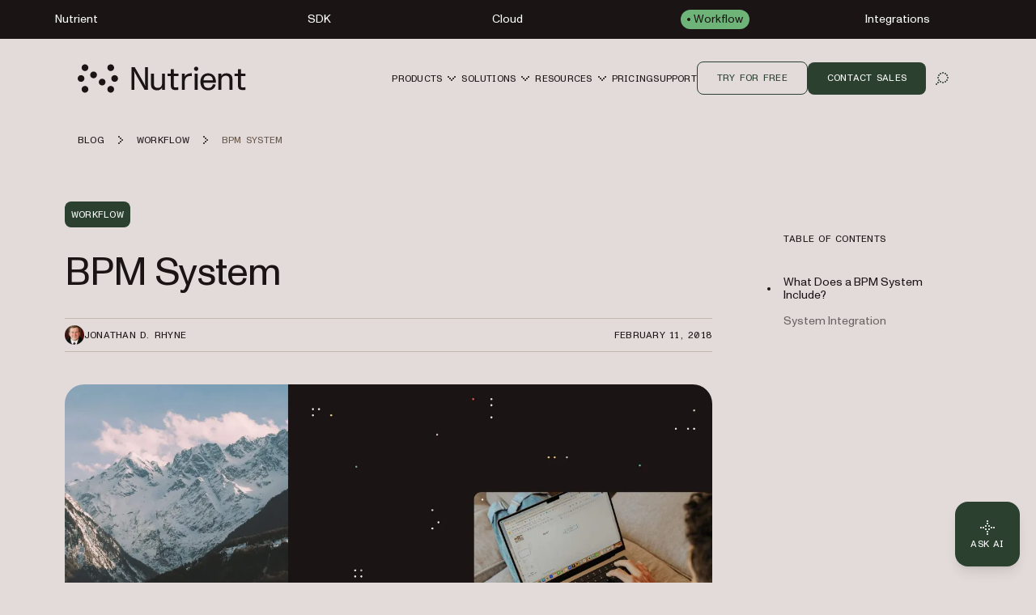

--- FILE ---
content_type: text/html; charset=utf-8
request_url: https://www.nutrient.io/blog/bpm-system/
body_size: 41757
content:
<!DOCTYPE html><html lang="en" data-theme="workflow"> <head><meta charset="UTF-8"><meta name="viewport" content="width=device-width"><!-- Favicons --><link rel="icon" type="image/svg+xml" href="/favicon.svg"><link rel="icon" type="image/png" sizes="32x32" href="/favicon-32x32.png"><link rel="icon" type="image/png" sizes="16x16" href="/favicon-16x16.png"><link rel="shortcut icon" href="/favicon.ico"><link rel="apple-touch-icon" sizes="180x180" href="/apple-touch-icon.png"><link rel="manifest" href="/site.webmanifest"><meta name="generator" content="Astro v5.16.6"><title>BPM System</title><meta name="description" content="BPM System definition and usage for organizations attempting to automate their critical business processes."><!-- Robots meta tag for search engine crawling --><!-- Preload critical fonts --><link rel="preload" href="/assets/nutrient-fonts/ABCMonumentGroteskVariable.woff2" as="font" type="font/woff2" crossorigin="anonymous"><link rel="preload" href="/assets/nutrient-fonts/ABCMonumentGroteskMono-Medium.woff2" as="font" type="font/woff2" crossorigin="anonymous"><!-- Preconnect to external domains --><link rel="preconnect" href="https://www.googletagmanager.com"><link rel="preconnect" href="https://consent.cookiebot.com"><!-- Start VWO Async SmartCode --><link rel="preconnect" href="https://dev.visualwebsiteoptimizer.com"><script type="text/javascript" id="vwoCode">window._vwo_code ||
(function () {
var w=window,
d=document;
var account_id=892495,
version=2.2,
settings_tolerance=2000,
hide_element='body',
hide_element_style = 'opacity:0 !important;filter:alpha(opacity=0) !important;background:none !important';
/* DO NOT EDIT BELOW THIS LINE */
if(f=!1,v=d.querySelector('#vwoCode'),cc={},-1<d.URL.indexOf('__vwo_disable__')||w._vwo_code)return;try{var e=JSON.parse(localStorage.getItem('_vwo_'+account_id+'_config'));cc=e&&'object'==typeof e?e:{}}catch(e){}function r(t){try{return decodeURIComponent(t)}catch(e){return t}}var s=function(){var e={combination:[],combinationChoose:[],split:[],exclude:[],uuid:null,consent:null,optOut:null},t=d.cookie||'';if(!t)return e;for(var n,i,o=/(?:^|;\s*)(?:(_vis_opt_exp_(\d+)_combi=([^;]*))|(_vis_opt_exp_(\d+)_combi_choose=([^;]*))|(_vis_opt_exp_(\d+)_split=([^:;]*))|(_vis_opt_exp_(\d+)_exclude=[^;]*)|(_vis_opt_out=([^;]*))|(_vwo_global_opt_out=[^;]*)|(_vwo_uuid=([^;]*))|(_vwo_consent=([^;]*)))/g;null!==(n=o.exec(t));)try{n[1]?e.combination.push({id:n[2],value:r(n[3])}):n[4]?e.combinationChoose.push({id:n[5],value:r(n[6])}):n[7]?e.split.push({id:n[8],value:r(n[9])}):n[10]?e.exclude.push({id:n[11]}):n[12]?e.optOut=r(n[13]):n[14]?e.optOut=!0:n[15]?e.uuid=r(n[16]):n[17]&&(i=r(n[18]),e.consent=i&&3<=i.length?i.substring(0,3):null)}catch(e){}return e}();function i(){var e=function(){if(w.VWO&&Array.isArray(w.VWO))for(var e=0;e<w.VWO.length;e++){var t=w.VWO[e];if(Array.isArray(t)&&('setVisitorId'===t[0]||'setSessionId'===t[0]))return!0}return!1}(),t='a='+account_id+'&u='+encodeURIComponent(w._vis_opt_url||d.URL)+'&vn='+version+'&ph=1'+('undefined'!=typeof platform?'&p='+platform:'')+'&st='+w.performance.now();e||((n=function(){var e,t=[],n={},i=w.VWO&&w.VWO.appliedCampaigns||{};for(e in i){var o=i[e]&&i[e].v;o&&(t.push(e+'-'+o+'-1'),n[e]=!0)}if(s&&s.combination)for(var r=0;r<s.combination.length;r++){var a=s.combination[r];n[a.id]||t.push(a.id+'-'+a.value)}return t.join('|')}())&&(t+='&c='+n),(n=function(){var e=[],t={};if(s&&s.combinationChoose)for(var n=0;n<s.combinationChoose.length;n++){var i=s.combinationChoose[n];e.push(i.id+'-'+i.value),t[i.id]=!0}if(s&&s.split)for(var o=0;o<s.split.length;o++)t[(i=s.split[o]).id]||e.push(i.id+'-'+i.value);return e.join('|')}())&&(t+='&cc='+n),(n=function(){var e={},t=[];if(w.VWO&&Array.isArray(w.VWO))for(var n=0;n<w.VWO.length;n++){var i=w.VWO[n];if(Array.isArray(i)&&'setVariation'===i[0]&&i[1]&&Array.isArray(i[1]))for(var o=0;o<i[1].length;o++){var r,a=i[1][o];a&&'object'==typeof a&&(r=a.e,a=a.v,r&&a&&(e[r]=a))}}for(r in e)t.push(r+'-'+e[r]);return t.join('|')}())&&(t+='&sv='+n)),s&&s.optOut&&(t+='&o='+s.optOut);var n=function(){var e=[],t={};if(s&&s.exclude)for(var n=0;n<s.exclude.length;n++){var i=s.exclude[n];t[i.id]||(e.push(i.id),t[i.id]=!0)}return e.join('|')}();return n&&(t+='&e='+n),s&&s.uuid&&(t+='&id='+s.uuid),s&&s.consent&&(t+='&consent='+s.consent),w.name&&-1<w.name.indexOf('_vis_preview')&&(t+='&pM=true'),w.VWO&&w.VWO.ed&&(t+='&ed='+w.VWO.ed),t}code={nonce:v&&v.nonce,library_tolerance:function(){return'undefined'!=typeof library_tolerance?library_tolerance:void 0},settings_tolerance:function(){return cc.sT||settings_tolerance},hide_element_style:function(){return'{'+(cc.hES||hide_element_style)+'}'},hide_element:function(){return performance.getEntriesByName('first-contentful-paint')[0]?'':'string'==typeof cc.hE?cc.hE:hide_element},getVersion:function(){return version},finish:function(e){var t;f||(f=!0,(t=d.getElementById('_vis_opt_path_hides'))&&t.parentNode.removeChild(t),e&&((new Image).src='https://dev.visualwebsiteoptimizer.com/ee.gif?a='+account_id+e))},finished:function(){return f},addScript:function(e){var t=d.createElement('script');t.type='text/javascript',e.src?t.src=e.src:t.text=e.text,v&&t.setAttribute('nonce',v.nonce),d.getElementsByTagName('head')[0].appendChild(t)},load:function(e,t){t=t||{};var n=new XMLHttpRequest;n.open('GET',e,!0),n.withCredentials=!t.dSC,n.responseType=t.responseType||'text',n.onload=function(){if(t.onloadCb)return t.onloadCb(n,e);200===n.status?_vwo_code.addScript({text:n.responseText}):_vwo_code.finish('&e=loading_failure:'+e)},n.onerror=function(){if(t.onerrorCb)return t.onerrorCb(e);_vwo_code.finish('&e=loading_failure:'+e)},n.send()},init:function(){var e,t=this.settings_tolerance();w._vwo_settings_timer=setTimeout(function(){_vwo_code.finish()},t);'body'!==this.hide_element()?(n=d.createElement('style'),e=(t=this.hide_element())?t+this.hide_element_style():'',t=d.getElementsByTagName('head')[0],n.setAttribute('id','_vis_opt_path_hides'),v&&n.setAttribute('nonce',v.nonce),n.setAttribute('type','text/css'),n.styleSheet?n.styleSheet.cssText=e:n.appendChild(d.createTextNode(e)),t.appendChild(n)):(n=d.getElementsByTagName('head')[0],(e=d.createElement('div')).style.cssText='z-index: 2147483647 !important;position: fixed !important;left: 0 !important;top: 0 !important;width: 100% !important;height: 100% !important;background: white !important;',e.setAttribute('id','_vis_opt_path_hides'),e.classList.add('_vis_hide_layer'),n.parentNode.insertBefore(e,n.nextSibling));var n='https://dev.visualwebsiteoptimizer.com/j.php?'+i();-1!==w.location.search.indexOf('_vwo_xhr')?this.addScript({src:n}):this.load(n+'&x=true',{l:1})}};w._vwo_code=code;code.init();})();</script><!-- End VWO Async SmartCode --><link rel="dns-prefetch" href="https://pa.nutrient.io"><link rel="dns-prefetch" href="https://pa.nutrient-staging.io"><link rel="dns-prefetch" href="https://gtm.nutrient.io"><!-- Canonical URL --><link rel="canonical" href="https://www.nutrient.io/blog/bpm-system/"><!-- Feed Discovery Links --><link rel="alternate" type="application/atom+xml" title="Inside Nutrient (Atom)" href="https://www.nutrient.io/blog/feed.atom"><link rel="alternate" type="application/rss+xml" title="Inside Nutrient (RSS)" href="https://www.nutrient.io/blog/feed.xml"><!-- Alternate Platform Links --><!-- Open Graph / Facebook --><meta property="og:title" content="BPM System"><meta property="og:type" content="website"><meta property="og:locale" content="en"><meta property="og:description" content="BPM System definition and usage for organizations attempting to automate their critical business processes."><meta property="og:site_name" content="Nutrient"><meta property="og:url" content="https://www.nutrient.io/blog/bpm-system/"><meta property="og:image" content="https://www.nutrient.io/_astro/default-header.Bghu1tlJ_Z24Q5qB.webp"><!-- Twitter --><meta name="twitter:card" content="summary_large_image"><meta name="twitter:title" content="BPM System"><meta name="twitter:description" content="BPM System definition and usage for organizations attempting to automate their critical business processes."><meta name="twitter:image" content="https://www.nutrient.io/_astro/default-header.Bghu1tlJ_Z24Q5qB.webp"><!-- Initialize dataLayer early for Plausible and other scripts --><script>
      window.dataLayer = window.dataLayer || [];
    </script><script>
      // Handle theme synchronization
      const html = document.documentElement;
      const forcedTheme = html.getAttribute("data-forced-theme");
      const currentTheme = html.getAttribute("data-theme");

      if (forcedTheme) {
        // If forced theme exists, sync it to data-theme
        html.setAttribute("data-theme", forcedTheme);
      } else if (!currentTheme) {
        // If no theme is set at all, default to company
        html.setAttribute("data-theme", "company");
      }
      // If data-theme is already set (from server), leave it as is
    </script><!-- Plausible Analytics - conditionally loaded based on team cookie --><script>(function(){const plausibleDomain = "nutrient.io";
const plausibleScript = "https://pa.nutrient.io/js/script.js";

      (function () {
        function hasTeamCookie() {
          return document.cookie.split(";").some(function (c) {
            return c.trim().startsWith("nutrient_team=true");
          });
        }
        if (hasTeamCookie()) {
          console.log("[Plausible] External script not loaded for team member");
          return;
        }
        const s = document.createElement("script");
        s.defer = true;
        s.setAttribute("data-domain", plausibleDomain);
        s.src = plausibleScript;
        document.head.appendChild(s);
      })();
    })();</script><script>
// Skip tracking if team member cookie is set
function hasTeamCookie() {
  return document.cookie.split(';').some(function(c) {
    return c.trim().startsWith('nutrient_team=true');
  });
}
if (hasTeamCookie()) {
  console.log('[Plausible] Tracking disabled for team member');
} else {

window.plausible =
  window.plausible ||
  function (...args) {
    (window.plausible.q = window.plausible.q || []).push(args);
  };

document.addEventListener("DOMContentLoaded", function () {
  // Configuration for click tracking
  // Each entry maps a selector to an event configuration
  const clickTrackers = [
    // Copy buttons tracking
    {
      selector: "div.copy",
      eventName: "Copy Code",
      gtmEvent: "click_copy",
      idAttribute: "copy-click"
    },
    // CTA Buttons
    {
      selector: "#main-nav-contact-sales-cta",
      eventName: "Click Contact Sales CTA",
      gtmEvent: "click_contact_sales_cta",
      idAttribute: "main-nav-contact-sales-cta"
    },
    {
      selector: "#main-nav-trial-cta",
      eventName: "Click Trial CTA",
      gtmEvent: "click_trial_cta",
      idAttribute: "main-nav-trial-cta"
    },
    {
      selector: "#main-nav-downloads-cta",
      eventName: "Click Downloads CTA",
      gtmEvent: "click_downloads_cta",
      idAttribute: "main-nav-downloads-cta"
    },
    {
      selector: "#copy-page-cta",
      eventName: "Click Copy Page CTA",
      gtmEvent: "click_copy_page_cta",
      idAttribute: "copy-page-cta"
    },
    {
      selector: "#view-markdown-cta",
      eventName: "Click View Markdown CTA",
      gtmEvent: "click_view_markdown_cta",
      idAttribute: "view-markdown-cta"
    },
    // AI Chat CTAs
    {
      selector: "#open-chatgpt-cta",
      eventName: "Click Open with ChatGPT CTA",
      gtmEvent: "click_open_chatgpt_cta",
      idAttribute: "open-chatgpt-cta"
    },
    {
      selector: "#open-claude-cta",
      eventName: "Click Open with Claude CTA",
      gtmEvent: "click_open_claude_cta",
      idAttribute: "open-claude-cta"
    },
    {
      selector: "#open-grok-cta",
      eventName: "Click Open with Grok CTA",
      gtmEvent: "click_open_grok_cta",
      idAttribute: "open-grok-cta"
    }
  ];

  // Generic function to attach click tracking to an element
  function attachClickTracking(element, config) {
    // Avoid adding multiple listeners
    if (element.hasAttribute("data-plausible-tracked")) return;

    element.setAttribute("data-plausible-tracked", "true");

    // Set ID if provided in config
    if (config.idAttribute && !element.id) {
      element.setAttribute("id", config.idAttribute);
    }

    element.addEventListener("click", function () {
      const elementId = element.id || config.idAttribute || "unknown";

      // Track with Plausible
      if (window.plausible) {
        window.plausible(config.eventName, {
          props: {
            location: window.location.pathname,
            referrer: document.referrer,
            element_id: elementId
          },
        });
      }

      // Send to GTM reliably via dataLayer
      if (window.dataLayer) {
        window.dataLayer.push({
          event: config.gtmEvent,
          click_id: elementId,
          location: window.location.pathname,
          referrer: document.referrer
        });
      }
    });
  }

  // Function to process existing and new elements
  function processElements() {
    clickTrackers.forEach(function(config) {
      const elements = document.querySelectorAll(config.selector);
      elements.forEach(function(element) {
        attachClickTracking(element, config);
      });
    });
  }

  // Use MutationObserver to handle dynamically added elements
  const observer = new MutationObserver(function (mutations) {
    mutations.forEach(function (mutation) {
      mutation.addedNodes.forEach(function (node) {
        if (node.nodeType === 1) {
          // Element node - check all configured selectors
          clickTrackers.forEach(function(config) {
            // Check if the node itself matches
            if (node.matches && node.matches(config.selector)) {
              attachClickTracking(node, config);
            }
            // Check for matching elements within the added node
            if (node.querySelectorAll) {
              const matchingElements = node.querySelectorAll(config.selector);
              matchingElements.forEach(function(element) {
                attachClickTracking(element, config);
              });
            }
          });
        }
      });
    });
  });

  // Track existing elements
  processElements();

  // Start observing for new elements
  observer.observe(document.body, {
    childList: true,
    subtree: true,
  });
});
} // end hasTeamCookie else block
</script><!-- SoftwareSourceCode Schema for code samples --><!-- Schema script that will be populated after DOM is ready --><script id="code-samples-schema" type="application/ld+json"></script> <script>(function(){const platformSlug = "bpm-system";
const platformMap = {"web":"Web","document-authoring":"Document Authoring","ios":"iOS","android":"Android","mac-catalyst":"Mac Catalyst","document-engine":"Document Engine","dws-processor":"DWS Processor","dws-viewer":"DWS Viewer","ai-assistant":"AI Assistant","ai-document-processing":"AI Document Processing","dotnet":".NET","java":"Java","nodejs":"Node.js","visionos":"VR and Spatial","document-converter":"Document Converter","document-editor":"Document Editor","document-searchability":"Document Searchability","document-automation-server":"Document Automation Server","workflow-automation":"Workflow Automation","react-native":"React Native","flutter":"Flutter","electron":"Electron","maui":"MAUI","dotnet-for-ios":".NET for iOS","dotnet-for-android":".NET for Android","cordova":"Cordova","ionic":"Ionic","processor":"Processor","server":"Web Server-Backed","uwp":"UWP","xamarin-ios":"Xamarin.iOS","xamarin-android":"Xamarin.Android","salesforce":"Salesforce","sharepoint":"SharePoint","teams":"Microsoft Teams","onedrive":"OneDrive"};
const currentUrl = "/blog/bpm-system/";

  // Generate schema once DOM is ready
  function generateCodeSamplesSchema() {
    // Get runtime platform from URL path
    const runtimePlatform = platformMap[platformSlug] || null;

    // Find all code blocks
    const preElements = document.querySelectorAll("pre[data-language]");
    if (preElements.length === 0) return;

    const codeSamples = [];

    preElements.forEach((preElement) => {
      const language = preElement.getAttribute("data-language") || "text";
      const codeElement = preElement.querySelector("code");
      if (!codeElement) return;

      // Check if this code block is inside a selector component
      // Traverse up to find parent with data-selector-content attribute
      let selectorPlatform = null;
      let selectorKeyForFallback = null;
      let currentParent = preElement.parentElement;
      while (currentParent && currentParent !== document.body) {
        const selectorKey = currentParent.getAttribute("data-selector-content");
        if (selectorKey) {
          selectorKeyForFallback = selectorKey;
          // Extract platform from selector key
          // Selector keys can be: "web-vanilla-js", "mobile-ios", "server-document-engine", etc.
          // Try to find the longest matching platform slug from the key
          // This handles multi-part platform slugs like "document-engine", "react-native", etc.

          const keyParts = selectorKey.split("-");

          // Try matching platform slugs of different lengths (from longest to shortest)
          // e.g., for "server-document-engine", try "document-engine" before "document"
          for (let len = keyParts.length; len > 0; len--) {
            for (let start = 0; start <= keyParts.length - len; start++) {
              const candidate = keyParts.slice(start, start + len).join("-");
              if (platformMap[candidate]) {
                selectorPlatform = platformMap[candidate];
                break;
              }
            }
            if (selectorPlatform) break;
          }
          break;
        }
        currentParent = currentParent.parentElement;
      }

      // Determine the effective runtime platform
      // Priority: 1) Mapped platform from selector, 2) URL path platform, 3) Selector key as fallback
      let effectiveRuntimePlatform = selectorPlatform || runtimePlatform;

      // If no platform found but we have a selector key, use a formatted version of the key
      // This handles cases like "xamarin", "windows", "api" that aren't in the platform map
      if (!effectiveRuntimePlatform && selectorKeyForFallback) {
        // Extract the most relevant part (usually the first or second segment)
        const keyParts = selectorKeyForFallback.split("-");
        // Skip common category prefixes like "mobile", "server", "desktop", "cloud", "api"
        const categoryPrefixes = [
          "mobile",
          "server",
          "desktop",
          "cloud",
          "api",
        ];
        let relevantPart = keyParts[0];

        if (categoryPrefixes.includes(keyParts[0]) && keyParts.length > 1) {
          relevantPart = keyParts[1];
        }

        // Capitalize first letter for consistency
        effectiveRuntimePlatform =
          relevantPart.charAt(0).toUpperCase() + relevantPart.slice(1);
      }

      // Extract code text, excluding line numbers
      let codeText = "";

      // Check if this is Expressive Code with line numbers
      const lines = codeElement.querySelectorAll(".ec-line");
      if (lines.length > 0) {
        // Expressive Code structure - extract text from each line, excluding line numbers
        const codeLines = [];
        lines.forEach((line) => {
          // Get the content div which contains the actual code (not line numbers)
          const content = line.querySelector(".code");
          if (content) {
            const lineText = content.textContent || "";
            // Only add non-empty lines to preserve actual blank lines in code
            codeLines.push(lineText);
          } else {
            // Fallback: get all text but try to remove line number spans
            const lineNumber = line.querySelector(".line");
            if (lineNumber) {
              // Clone the line and remove the line number element
              const clone = line.cloneNode(true);
              const clonedLineNumber = clone.querySelector(".line");
              if (clonedLineNumber) {
                clonedLineNumber.remove();
              }
              codeLines.push(clone.textContent || "");
            } else {
              codeLines.push(line.textContent || "");
            }
          }
        });
        // Join lines and clean up excessive blank lines (more than 1 consecutive)
        codeText = codeLines.join("\n").replace(/\n{3,}/g, "\n\n");
      } else {
        // Standard code block without line numbers
        codeText = codeElement.textContent || "";
      }

      if (codeText.length === 0 || codeText.length > 5000) return;

      // Find nearest heading before this code block
      let context = "";
      let currentElement = preElement.previousElementSibling;

      for (let i = 0; i < 5 && currentElement; i++) {
        if (currentElement instanceof HTMLElement) {
          const tagName = currentElement.tagName.toLowerCase();
          if (["h1", "h2", "h3", "h4", "h5", "h6"].includes(tagName)) {
            context = currentElement.textContent || "";
            break;
          }
        }
        currentElement = currentElement.previousElementSibling;
      }

      // Create name and description
      let name = "";
      if (context) {
        name = context.trim();
        if (name.length > 100) {
          name = name.substring(0, 97) + "...";
        }
      } else {
        const nameParts = ["Code example"];
        if (effectiveRuntimePlatform) {
          nameParts.push("for", effectiveRuntimePlatform);
        }
        nameParts.push("in", language);
        name = nameParts.join(" ");
      }

      // Build schema object
      const sampleSchema = {
        "@type": "SoftwareSourceCode",
        name: name,
        description: name,
        programmingLanguage: language,
        codeSampleType: "inline",
        text: codeText.trim(),
        isPartOf: {
          "@type": "WebPage",
          "@id": window.location.origin + currentUrl,
        },
      };

      if (effectiveRuntimePlatform) {
        sampleSchema.runtimePlatform = effectiveRuntimePlatform;
      }

      codeSamples.push(sampleSchema);
    });

    // Update schema if we found code samples
    if (codeSamples.length > 0) {
      const schemaScript = document.getElementById("code-samples-schema");
      if (schemaScript) {
        const schema = {
          "@context": "https://schema.org",
          "@graph": codeSamples,
        };
        // Stringify and escape HTML-sensitive characters to prevent breaking the script tag
        let jsonString = JSON.stringify(schema, null, 2);
        // Escape angle brackets to prevent script tag issues in code samples
        const ltChar = String.fromCharCode(60); // '<'
        const gtChar = String.fromCharCode(62); // '>'
        const escapedLt = "\\u003c";
        const escapedGt = "\\u003e";
        jsonString = jsonString
          .split(ltChar)
          .join(escapedLt)
          .split(gtChar)
          .join(escapedGt);
        schemaScript.textContent = jsonString;
      }
    }
  }

  // Run immediately if DOM is already loaded (production SSG)
  if (document.readyState === "loading") {
    // Still loading, wait for DOMContentLoaded
    document.addEventListener("DOMContentLoaded", generateCodeSamplesSchema);
  } else {
    // DOM already loaded (common in dev mode or if script is deferred)
    generateCodeSamplesSchema();
  }

  // Also run on Astro page navigation for SPA-like transitions
  document.addEventListener("astro:page-load", generateCodeSamplesSchema);
})();</script><style>.content-wrapper.blog-wrapper{display:flex;height:100%;width:100%;flex-direction:column;align-items:stretch;background-color:transparent}.no-posts-message{grid-column:span 4 / span 4;height:100%;width:100%;align-items:center;justify-content:center;text-align:center;font-size:1.125rem;line-height:1.75rem;font-weight:400;color:#1a1414;color:var(--text-neutral-primary)}.content-wrapper.blog-article{position:relative;background-color:transparent}.content-wrapper.blog-article .content-main{margin:0 auto;max-width:100%;padding-top:4rem;padding-bottom:4rem;padding-left:0;padding-right:0}@media(min-width:1280px){.content-wrapper.blog-article .content-main{margin-left:0;margin-right:auto;max-width:var(--content-blog)}}.content-wrapper.blog-article .right-aside .toc-content{border-radius:1rem;padding-top:.5rem}@media(min-width:1280px){.content-wrapper.blog-article .right-aside .toc-content{padding-top:4rem}}.content-wrapper.blog-article .right-aside .toc-container{width:100%}.content-wrapper.blog-article .right-aside .toc-container .toc-dropdown{width:100%;justify-content:flex-start;padding-left:0;padding-right:0;padding-top:1rem;padding-bottom:1rem}@media(min-width:1280px){.content-wrapper.blog-article .right-aside .toc-container .toc-dropdown{padding:1rem}}.content-wrapper.blog-article .right-aside .toc-container .toc-dropdown #current-toc-header-section{white-space:normal}.content-wrapper.blog-article .right-aside .toc-container .toc-dropdown .toc-dropdown-btn{order:-1}.content-wrapper.blog-article .article-header-top{display:flex;align-items:center;justify-content:space-between;gap:.75rem;align-self:stretch}.content-wrapper.blog-article .article-title{margin-top:2rem;margin-bottom:2rem;font-size:2.5rem;font-weight:400;letter-spacing:-.96px;color:#1a1414;color:var(--text-neutral-primary)}@media(min-width:768px){.content-wrapper.blog-article .article-title{font-size:3rem;line-height:1}}.content-wrapper.blog-article .article-intro{margin-bottom:2rem;font-size:1.125rem;line-height:160%;color:#1a1414;color:var(--text-neutral-primary)}.content-wrapper.blog-article .article-tags{display:flex;flex-wrap:wrap;gap:.5rem}.content-wrapper.blog-article .authors-box{margin-top:3rem;display:flex;flex-direction:column;align-items:flex-start;gap:2.5rem;border-top-width:1px;border-bottom-width:1px;border-color:#897e70;padding-top:1.5rem;padding-bottom:3rem;border-color:var(--border-neutral-default-secondary)}.content-wrapper.blog-article .authors-box .author-box-wrapper{display:flex;width:100%;flex-direction:column;align-items:flex-start;gap:1.5rem}@media(min-width:768px){.content-wrapper.blog-article .authors-box .author-box-wrapper{flex-direction:row}}.content-wrapper.blog-article .authors-box .author-box-wrapper .author-image{margin:0;height:6rem;width:6rem;border-radius:1rem}.content-wrapper.blog-article .authors-box .author-box-wrapper .author-info{display:flex;width:100%;flex-direction:column;gap:1.5rem}@media(min-width:768px){.content-wrapper.blog-article .authors-box .author-box-wrapper .author-info{flex-direction:row}}.content-wrapper.blog-article .authors-box .author-box-wrapper .author-info .author-overview{flex:1 1 0%}.content-wrapper.blog-article .authors-box .author-box-wrapper .author-info .author-overview .author-name{margin:0;font-size:1.5rem;line-height:2rem;font-weight:400;letter-spacing:-.48px}.content-wrapper.blog-article .authors-box .author-box-wrapper .author-info .author-overview .author-role{margin:0;font-family:var(--font-semi-mono),ui-monospace,monospace;font-size:.75rem;line-height:130%;font-weight:400;text-transform:uppercase;letter-spacing:.24px}.content-wrapper.blog-article .authors-box .author-box-wrapper .author-info .author-overview .author-social{margin-top:1rem}.content-wrapper.blog-article .authors-box .author-box-wrapper .author-info .author-overview .author-social .author-social-list{display:flex;gap:.25rem}.content-wrapper.blog-article .authors-box .author-box-wrapper .author-info .author-overview .author-social .author-social-list a{display:flex;height:2.5rem;width:2.5rem;align-items:center;justify-content:center}.content-wrapper.blog-article .authors-box .author-box-wrapper .author-info .author-overview .author-social .author-social-list a svg{height:1.5rem;width:1.5rem}.content-wrapper.blog-article .authors-box .author-box-wrapper .author-bio{flex:1 1 0%}.content-wrapper.blog-article .authors-box .author-box-wrapper .author-bio p{margin:0;padding:0}.article-meta{margin-bottom:0;display:flex;flex-wrap:wrap;align-items:center;justify-content:space-between;gap:.75rem;align-self:stretch;border-top-width:1px;border-bottom-width:1px;border-color:#c2b8ae;padding-left:0;padding-right:0;padding-top:.5rem;padding-bottom:.5rem;border-color:var(--border-neutral-default-primary)}@media(min-width:1280px){.article-meta{margin-bottom:2.5rem}}.article-meta .authors-wrapper{display:flex;flex-wrap:wrap;align-items:center;gap:.75rem}.article-meta .authors-wrapper .author-info{display:flex;align-items:center;gap:.5rem;font-style:normal}.article-meta .authors-wrapper .author-info img{height:1.5rem;width:1.5rem;border-radius:9999px}.article-meta .authors-wrapper .author-info .author-name{margin:0;font-family:var(--font-semi-mono),ui-monospace,monospace;font-size:.75rem;line-height:130%;font-weight:400;text-transform:uppercase;letter-spacing:.24px}.article-meta .article-date{font-family:var(--font-semi-mono),ui-monospace,monospace;font-size:.75rem;line-height:130%;font-weight:400;text-transform:uppercase;letter-spacing:.24px;color:#1a1414;color:var(--text-neutral-primary)}.article-preview-wrapper{display:flex;flex-direction:column;gap:4rem}.article-preview-wrapper .article-preview-item{display:flex;flex-direction:column}.article-preview-wrapper .article-preview-item .article-preview-content{display:flex;flex-direction:column;align-items:center;gap:1.5rem}@media(min-width:992px){.article-preview-wrapper .article-preview-item .article-preview-content{flex-direction:row}}.article-preview-wrapper .article-preview-item .article-preview-content .article-preview-meta{display:flex;align-items:center;gap:.5rem}.article-preview-wrapper .article-preview-item .article-preview-content .article-preview-media{width:100%}@media(min-width:992px){.article-preview-wrapper .article-preview-item .article-preview-content .article-preview-media{width:50%}}.article-preview-wrapper .article-preview-item .article-preview-content .article-preview-media img{aspect-ratio:2/1;height:auto;width:100%;border-radius:1rem;-o-object-fit:cover;object-fit:cover}.article-preview-wrapper .article-preview-item .article-preview-content .article-preview-media:after{position:absolute;top:0;left:0;height:100%;width:100%;background-color:transparent;opacity:0;transition-property:opacity;transition-timing-function:cubic-bezier(.4,0,.2,1);transition-duration:.3s;content:""}.article-preview-wrapper .article-preview-item .article-preview-content .article-preview-media:hover{overflow:hidden}.article-preview-wrapper .article-preview-item .article-preview-content .article-preview-media:hover:after{background-color:#1a141433;opacity:1;background-color:var(--bg-overlay-dark-secondary)}.article-preview-wrapper .article-preview-item .article-preview-content .article-preview-text{position:relative;margin:0;display:flex;width:100%;flex:1 1 0%;flex-direction:column;gap:1rem;padding:0}.article-preview-wrapper .article-preview-item .article-preview-content .article-preview-text .article-preview-tags{display:flex;flex-wrap:wrap;gap:.5rem}.article-preview-wrapper .article-preview-item .article-preview-content .article-preview-categories-wrapper{display:flex;align-items:center;gap:.75rem}.article-preview-wrapper .article-preview-item .article-preview-content .article-preview-categories-wrapper .article-preview-categories{display:flex;flex-direction:row;flex-wrap:wrap;align-items:center;gap:.25rem;padding:0}.article-preview-wrapper .article-preview-item .article-preview-content .article-preview-categories-wrapper .article-preview-categories li:before{display:none}.article-preview-wrapper .article-preview-item:hover .article-preview-media:after{background-color:#1a141433!important;opacity:1!important;background-color:var(--bg-overlay-dark-secondary)!important}.article-preview-wrapper .article-preview-item:focus-visible .article-preview-media:after,.article-preview-wrapper .article-preview-item:focus .article-preview-media:after{background-color:#fff3!important;opacity:1!important;background-color:var(--bg-overlay-light-secondary)!important}.article-preview-wrapper .label{font-size:.75rem;line-height:130%;text-transform:uppercase;letter-spacing:.24px}.article-preview-wrapper .post-title{text-wrap:balance;overflow-wrap:normal;word-break:normal;font-size:1.875rem;line-height:100%;font-weight:400}.article-preview-wrapper .post-title a{overflow-wrap:normal;word-break:normal;text-decoration-line:none}.article-preview-wrapper .post-title a:hover{text-decoration-line:none}.article-preview-wrapper p{margin:0;padding:0;font-size:1rem;line-height:120%}.latest-posts-wrapper,.blog-post-list{display:flex;flex-direction:column}.latest-posts-wrapper .article-preview-group,.blog-post-list .article-preview-group{margin-bottom:1.5rem;display:flex;flex-direction:row;flex-wrap:wrap;gap:.5rem}.latest-posts-wrapper .author-info,.blog-post-list .author-info{display:flex;min-height:2rem;width:-moz-fit-content;width:fit-content;max-width:100%;align-items:center;gap:.5rem;border-radius:.5rem;background-color:#c2b8ae;padding-top:0;padding-bottom:0;padding-left:.5rem;padding-right:.5rem;font-style:normal;color:#1a1414;color:var(--text-neutral-primary);background-color:var(--bg-neutral-default-tertiary)}.latest-posts-wrapper .author-info img,.blog-post-list .author-info img{height:1.5rem;width:1.5rem;flex-shrink:0;border-radius:9999px}.latest-posts-wrapper .author-info .author-name,.blog-post-list .author-info .author-name{min-width:0px;overflow:hidden;text-overflow:ellipsis;white-space:nowrap;font-family:var(--font-semi-mono),ui-monospace,monospace;font-size:.75rem;line-height:130%;font-weight:400;text-transform:uppercase;letter-spacing:.24px;color:#1a1414;color:var(--text-neutral-primary)}.nut-docs p{font-family:var(--font-sans),system-ui,sans-serif;font-size:1rem;line-height:150%;color:#1a1414;color:var(--text-neutral-primary)}.nut-docs blockquote h1,.nut-docs blockquote h2,.nut-docs blockquote h3,.nut-docs blockquote h4,.nut-docs blockquote h5,.nut-docs blockquote h6{margin:0}.nut-docs blockquote p{margin-bottom:.5rem}.nut-docs blockquote p:last-child{margin-bottom:0}.nut-docs .alert h1,.nut-docs .alert h2,.nut-docs .alert h3,.nut-docs .alert h4,.nut-docs .alert h5,.nut-docs .alert h6,.nut-docs .alert p,.nut-docs .alert a{color:#1a1414;color:var(--text-neutral-primary)}.nut-docs img{border-radius:1rem}
</style>
<link rel="stylesheet" href="/_astro/_slug_.CikfgCyc.css">
<style>.right-aside #sidebar-hamburger-menu{z-index:30;margin-left:.5rem;display:flex}@media(min-width:992px){.right-aside #sidebar-hamburger-menu{display:none}}.right-aside .toc-container{position:relative;top:0;z-index:20;margin-left:0;padding-top:1.75rem;padding-bottom:.75rem;transition:transform .3s ease-in-out}.right-aside .toc-container.resize-delay{transition:none!important}@media(min-width:1280px){.right-aside .toc-container{position:sticky;z-index:20;order:2;margin-left:4rem;width:100%;overflow:auto;padding-top:2.5rem;padding-bottom:2.5rem;transform:none;top:calc(var(--header-height));max-height:calc(100vh - var(--header-height))}}.right-aside .toc-container .toc-dropdown{position:relative;z-index:20;display:flex;align-items:center;justify-content:flex-end;padding:.5rem 1rem}@media(min-width:992px){.right-aside .toc-container .toc-dropdown{justify-content:space-between}}@media(min-width:1280px){.right-aside .toc-container .toc-dropdown{display:none}}.right-aside .toc-container .toc-dropdown #current-toc-header-section{overflow:hidden;text-overflow:ellipsis;white-space:nowrap;font-size:.875rem;line-height:1.25rem}.right-aside .toc-container .toc-dropdown .toc-dropdown-btn{display:flex;width:-moz-fit-content;width:fit-content;cursor:pointer;align-items:center;gap:.75rem;border-radius:.5rem;border-width:1px;border-color:#c2b8ae;background-color:#e2dbda;padding:.25rem .25rem .25rem 1rem;font-size:.875rem;line-height:1.25rem;font-weight:400;background-color:var(--bg-neutral-default-primary);border-color:var(--border-neutral-default-primary)}@media(min-width:992px){.right-aside .toc-container .toc-dropdown .toc-dropdown-btn{order:-1}}.right-aside .toc-container .toc-dropdown .toc-dropdown-btn:hover,.right-aside .toc-container .toc-dropdown .toc-dropdown-btn:focus{border-color:#2b402f;border-color:var(--border-accent-default)}.right-aside .toc-container .toc-dropdown .toc-dropdown-btn .toc-chevron{height:1rem;width:1rem;transition:transform .3s ease-in-out;transform:rotate(90deg)}.right-aside .toc-container .toc-dropdown .toc-dropdown-btn .toc-chevron.rotate-icon{transform:rotate(-90deg)}.right-aside .toc-container .toc-content-wrapper{position:sticky;z-index:20;display:none}@media(min-width:1280px){.right-aside .toc-container .toc-content-wrapper{display:block}}.right-aside .toc-container .toc-content-wrapper.show-toc{display:block}.toc-content{position:absolute;width:100%;border-width:1px;border-color:#c2b8ae;background-color:#e2dbda;padding:.5rem;background-color:var(--bg-neutral-default-primary);border-color:var(--border-neutral-default-primary)}@media(min-width:1280px){.toc-content{position:relative;border-width:0px;background-color:transparent;padding-left:1rem;padding-right:1rem}}.toc-content .toc-heading{display:none}@media(min-width:1280px){.toc-content .toc-heading{margin:0;margin-left:.5rem;display:block;font-family:var(--font-semi-mono),ui-monospace,monospace;font-weight:400;text-transform:uppercase;line-height:1;letter-spacing:.24px;font-size:.75rem}}.toc-content ul{margin:0;list-style-type:none;padding:0}@media(min-width:1280px){.toc-content ul{margin-top:2rem;margin-left:.5rem;padding:0}}.toc-content ul li{position:relative;padding-top:0;padding-bottom:0}.toc-content ul li:before{display:none}@media(min-width:1280px){.toc-content ul li{padding-top:0;padding-bottom:0}}.toc-content ul li:not(:first-child):before{position:absolute;top:0;left:0;right:0;height:1px;border-top-width:1px;border-color:#c2b8ae;background-color:#e2dbda;background-color:var(--bg-neutral-default-primary);border-color:var(--border-neutral-default-primary);content:""}@media(min-width:1280px){.toc-content ul li:not(:first-child):before{content:none}}.toc-content ul li.toc-current-section .toc-item{color:#1a1414;opacity:1;color:var(--text-neutral-primary)}.toc-content ul li.toc-current-section .toc-item:hover,.toc-content ul li.toc-current-section .toc-item:focus{opacity:.6}@media(min-width:1280px){.toc-content ul li.toc-current-section:after{position:absolute;left:-1.25rem;top:50%;display:block;height:.25rem;width:.25rem;--tw-translate-y: -50%;transform:translate(var(--tw-translate-x),var(--tw-translate-y)) rotate(var(--tw-rotate)) skew(var(--tw-skew-x)) skewY(var(--tw-skew-y)) scaleX(var(--tw-scale-x)) scaleY(var(--tw-scale-y));border-radius:9999px;background-color:#1a1414;background-color:var(--bg-neutral-alternate-primary);content:""}}.toc-content ul li .toc-item{margin:0;display:flex;padding-top:.5rem;padding-bottom:.5rem;padding-right:.5rem;line-height:1.2;color:#1a1414;text-decoration-line:none;opacity:.6;font-size:.75rem}@media(min-width:992px){.toc-content ul li .toc-item{font-size:.875rem}}.toc-content ul li .toc-item{color:var(--text-neutral-primary);word-break:break-word}@media(min-width:1280px){.toc-content ul li .toc-item{display:flex;align-items:center;overflow:hidden;text-overflow:ellipsis}}.toc-content ul li .toc-item:hover,.toc-content ul li .toc-item:focus{color:#1a1414;opacity:1;color:var(--text-neutral-primary)}@media(min-width:1280px){.toc-content ul li:hover:after{--tw-border-opacity: 0;background-color:#1a1414;background-color:var(--bg-neutral-alternate-primary)}}.content-main h2:target,.content-main h3:target,.content-main h4:target{scroll-margin-top:calc(var(--header-height) + var(--toc-container-height) + 3rem)}@media(min-width:1280px){.content-main h2:target,.content-main h3:target,.content-main h4:target{scroll-margin-top:calc(var(--header-height) + 3rem)}}.toc-container-mobile{margin-bottom:2.5rem;display:flex;flex-direction:column}@media(min-width:1280px){.toc-container-mobile{display:none}}.toc-container-mobile .toc-mobile-trigger{display:flex;width:100%;cursor:pointer;align-items:center;justify-content:space-between;border-bottom-width:1px;border-color:#c2b8ae;background-color:transparent;padding-left:0;padding-right:0;padding-top:.5rem;padding-bottom:.5rem;text-align:left;border-color:var(--border-neutral-default-primary)}.toc-container-mobile .toc-mobile-trigger .toc-icon{height:1.5rem;width:1.5rem;color:var(--icon-neutral-primary)}.toc-container-mobile .toc-mobile-trigger .toc-label{margin-left:.5rem;flex:1 1 0%;font-family:var(--font-semi-mono),ui-monospace,monospace;font-size:.75rem;line-height:130%;font-weight:400;text-transform:uppercase;letter-spacing:.24px;color:#1a1414;color:var(--text-neutral-primary)}.toc-container-mobile .toc-mobile-trigger .toc-chevron{height:1.5rem;width:1.5rem;color:var(--icon-accent-default);transition:transform .3s ease-in-out;transform:rotate(90deg)}.toc-container-mobile .toc-mobile-trigger .toc-chevron.rotate-icon{transform:rotate(-90deg)}.toc-container-mobile .toc-content-wrapper{display:none;transition:all .3s ease-in-out}.toc-container-mobile .toc-content-wrapper.show-toc{display:block}.toc-container-mobile .toc-content-wrapper .toc-content{position:relative;border-width:0px;background-color:transparent;padding-left:0;padding-right:0;padding-top:1.5rem;padding-bottom:0}.toc-container-mobile .toc-content-wrapper .toc-content .toc-heading{display:none}.toc-container-mobile .toc-content-wrapper .toc-content ul{margin-top:0;gap:0px}.toc-container-mobile .toc-content-wrapper .toc-content ul li{display:block;padding-top:.5rem;padding-bottom:.5rem;font-family:var(--font-sans),system-ui,sans-serif;font-size:.75rem;line-height:1rem;font-weight:400;opacity:.6}.toc-container-mobile .toc-content-wrapper .toc-content ul li a{padding-top:0;padding-bottom:0}.llms-select{position:relative;margin-top:1.25rem;white-space:nowrap}.llms-select .btn-success{outline:2px solid transparent;outline-offset:2px;box-shadow:0 0 0 2px #6eb479 inset,0 0 0 3px #e2dbda inset}.llms-select .btn-success:hover{box-shadow:0 0 0 2px #6eb479 inset,0 0 0 3px #e2dbda inset}.llms-select .btn-error{outline:2px solid transparent;outline-offset:2px;box-shadow:0 0 0 2px #f25f45 inset,0 0 0 3px #e2dbda inset}.llms-select .btn-error:hover{box-shadow:0 0 0 2px #f25f45 inset,0 0 0 3px #e2dbda inset}.llms-select .group-btn{display:flex;align-items:center;justify-content:space-between}.llms-select .group-btn .btn{flex-wrap:nowrap;white-space:nowrap}.llms-select .group-btn .btn:first-child{border-top-right-radius:0;border-bottom-right-radius:0}.llms-select .group-btn .btn:last-child{margin-left:-1px;border-top-left-radius:0;border-bottom-left-radius:0}.llms-select .group-btn .btn *:not(:first-child):not(:last-child){border-radius:0}.llms-select .group-btn .btn:hover,.llms-select .group-btn .btn:focus,.llms-select .group-btn .btn:focus-visible{z-index:10}.llms-select .group-btn .btn.arrow-btn{padding-left:.25rem;padding-right:.25rem;padding-top:0;padding-bottom:0}.llms-select .copy-page-btn{padding-top:0;padding-bottom:0}.llms-select .copy-page-btn .copy-icon{display:none}.llms-select .copy-page-btn .default-icon{display:inline-block}.llms-select .copy-page-btn[data-icon-state=success] .default-icon{display:none}.llms-select .copy-page-btn[data-icon-state=success] .success-icon{display:inline-block}.llms-select .copy-page-btn[data-icon-state=error] .default-icon{display:none}.llms-select .copy-page-btn[data-icon-state=error] .error-icon{display:inline-block}.article-header .llms-select{margin-top:0;margin-bottom:2rem}@media(min-width:992px){.article-header .llms-select{margin-top:2rem;margin-bottom:0}}.article-header .llms-select .group-btn{justify-content:flex-start}.markdown-actions-dropdown{position:absolute;left:0;z-index:50;margin-top:.5rem;min-width:280px;border-radius:.5rem;border-width:1px;border-color:#897e70;background-color:#e2dbda;--tw-shadow: 0 10px 15px -3px rgb(0 0 0 / .1), 0 4px 6px -4px rgb(0 0 0 / .1);--tw-shadow-colored: 0 10px 15px -3px var(--tw-shadow-color), 0 4px 6px -4px var(--tw-shadow-color);box-shadow:var(--tw-ring-offset-shadow, 0 0 #0000),var(--tw-ring-shadow, 0 0 #0000),var(--tw-shadow);background-color:var(--bg-neutral-default-primary);border-color:var(--border-neutral-default-secondary)}@media(min-width:1440px){.markdown-actions-dropdown{left:auto;right:0}}.markdown-actions-dropdown.hidden{display:none}.markdown-actions-option{display:block;width:100%;cursor:pointer;padding:.75rem 1.5rem;text-align:left;font-size:.875rem;line-height:1.25rem;font-weight:500;color:#1a1414;text-decoration-line:none;transition-property:color,background-color,border-color,text-decoration-color,fill,stroke;transition-timing-function:cubic-bezier(.4,0,.2,1);transition-duration:.15s;color:var(--text-neutral-primary)}.markdown-actions-option:hover{background-color:#efebe7;text-decoration-line:none;background-color:var(--bg-neutral-default-secondary)}.markdown-actions-option:focus{background-color:#efebe7;outline:2px solid transparent;outline-offset:2px;background-color:var(--bg-neutral-default-secondary)}.markdown-actions-option:first-child{border-top-left-radius:.5rem;border-top-right-radius:.5rem}.markdown-actions-option:last-child{border-bottom-right-radius:.5rem;border-bottom-left-radius:.5rem}.markdown-actions-option .option-text{display:flex;flex-direction:column;gap:.25rem}.markdown-actions-option .option-title{display:flex;align-items:center;gap:.5rem}.markdown-actions-option .option-description{display:block;font-size:.75rem;line-height:1rem;font-weight:400;color:#1a1414;color:var(--text-neutral-secondary)}.markdown-actions-option .team-badge{display:inline-flex;height:1.25rem;width:1.25rem;align-items:center;justify-content:center;border-radius:.25rem;background-color:#2b402f;font-family:var(--font-semi-mono),ui-monospace,monospace;font-size:.75rem;line-height:1rem;font-weight:600;line-height:1;color:#fff;color:var(--text-on-accent-on-default);background-color:var(--bg-accent-default);padding-top:2px}
</style>
<link rel="stylesheet" href="/_astro/_slug_.DE8kKkse.css">
<style>.tag{display:inline-flex;width:-moz-fit-content;width:fit-content;flex-direction:row;align-items:center;border-radius:9999px;background-color:#1a1414;padding:.25rem .75rem;text-align:center;font-family:var(--font-semi-mono),ui-monospace,monospace;font-size:.75rem;line-height:1rem;font-weight:400;text-transform:uppercase;line-height:130%;letter-spacing:.24px;color:#fff;outline:2px solid transparent;outline-offset:2px;color:var(--text-neutral-alternate);background-color:var(--bg-neutral-alternate-primary)}.tag:hover{text-decoration-line:none!important}.tag:focus-visible{outline:2px solid transparent;outline-offset:2px;box-shadow:0 0 0 2px var(--border-state-focused, #DE9DCC) inset}.tag p{font-size:.75rem;line-height:1rem;color:#fff;color:var(--text-neutral-alternate)}.tag.tag-neutral{background-color:#68594b;color:#1a1414;color:var(--text-on-accent-on-alternate);background-color:var(--bg-neutral-alternate-secondary)}.tag.tag-filter{position:relative;cursor:pointer}.tag.tag-filter.active{display:flex;align-items:center;justify-content:center;gap:.125rem;border-radius:9999px;background-color:#2b402f;background-color:var(--bg-accent-default);padding:0 12px 0 4px;text-align:center;font-family:var(--font-semi-mono),ui-monospace,monospace;font-size:.75rem;line-height:1rem;font-weight:400;text-transform:uppercase;line-height:130%;letter-spacing:.24px;color:#fff;color:var(--text-on-accent-on-default)}.tag.tag-filter.active:before{content:"";display:inline-block;height:1.5rem;width:1.5rem;-webkit-mask-image:url("data:image/svg+xml,%3csvg%20xmlns='http://www.w3.org/2000/svg'%20width='24'%20height='24'%20fill='currentColor'%20viewBox='0%200%2024%2024'%3e%3cpath%20fill='currentColor'%20d='M18%207a1%201%200%201%200%200%202%201%201%200%200%200%200-2Zm-2%202a1%201%200%201%200%200%202%201%201%200%200%200%200-2Zm-3%203a1%201%200%201%201%202%200%201%201%200%200%201-2%200Zm-1%201a1%201%200%201%200%200%202%201%201%200%200%200%200-2Zm-3%203a1%201%200%201%201%202%200%201%201%200%200%201-2%200Zm-1-3a1%201%200%201%200%200%202%201%201%200%200%200%200-2Zm-3-1a1%201%200%201%201%202%200%201%201%200%200%201-2%200Z'/%3e%3c/svg%3e");mask-image:url("data:image/svg+xml,%3csvg%20xmlns='http://www.w3.org/2000/svg'%20width='24'%20height='24'%20fill='currentColor'%20viewBox='0%200%2024%2024'%3e%3cpath%20fill='currentColor'%20d='M18%207a1%201%200%201%200%200%202%201%201%200%200%200%200-2Zm-2%202a1%201%200%201%200%200%202%201%201%200%200%200%200-2Zm-3%203a1%201%200%201%201%202%200%201%201%200%200%201-2%200Zm-1%201a1%201%200%201%200%200%202%201%201%200%200%200%200-2Zm-3%203a1%201%200%201%201%202%200%201%201%200%200%201-2%200Zm-1-3a1%201%200%201%200%200%202%201%201%200%200%200%200-2Zm-3-1a1%201%200%201%201%202%200%201%201%200%200%201-2%200Z'/%3e%3c/svg%3e");-webkit-mask-size:contain;mask-size:contain;-webkit-mask-repeat:no-repeat;mask-repeat:no-repeat;-webkit-mask-position:center;mask-position:center;background-color:currentColor}.tag.tag-filter.tag-neutral:hover{background-color:#1a1414;color:#1a1414;color:var(--text-on-accent-on-alternate);background-color:var(--bg-neutral-alternate-primary)}.tag.tag-bullet,.tag.tag-bullet p{gap:.5rem;background-color:transparent;padding-left:0;padding-right:0;color:#1a1414;color:var(--text-neutral-primary)}.tag.tag-bullet:hover,.tag.tag-bullet p:hover{color:#1a1414;color:var(--text-neutral-primary)}.tag.tag-bullet:before,.tag.tag-bullet p:before{display:inline-block;height:.25rem;width:.25rem;border-radius:9999px;--tw-content: "";content:var(--tw-content)}.tag.tag-bullet.tag-accent:before,.tag.tag-bullet p.tag-accent:before{color:var(--icon-accent-default)}.tag.tag-text{background-color:transparent;padding-left:0;padding-right:0;color:#1a1414;color:var(--text-neutral-primary)}.tag.tag-text.tag-neutral,.tag.tag-text.tag-nautral p{color:#1a1414;color:var(--text-neutral-primary)}a.tag{color:#fff;color:var(--text-on-accent-on-default)}a.tag:hover{background-color:#68594b;text-decoration-line:none!important;background-color:var(--bg-neutral-alternate-secondary)}a.tag.tag-neutral:hover{background-color:#1a1414;color:#1a1414;color:var(--text-on-accent-on-alternate);background-color:var(--bg-neutral-alternate-primary)}
.label{display:inline-flex;height:-moz-fit-content;height:fit-content;min-height:32px;width:-moz-fit-content;width:fit-content;max-width:-moz-max-content;max-width:max-content;flex-direction:column;align-items:center;justify-content:center;border-radius:.5rem;padding-top:0;padding-bottom:0;padding-left:.5rem;padding-right:.5rem;text-decoration-line:none}.label:hover{text-decoration-line:none}.label span,.label span p{display:inline-flex;align-items:center;justify-content:center;gap:.5rem;font-family:var(--font-semi-mono),ui-monospace,monospace;font-size:.75rem;line-height:normal;font-weight:400;text-transform:uppercase;letter-spacing:.24px}.label.label-neutral-bg-primary,.label.label-neutral-bg-primary p{background-color:#e2dbda;color:#1a1414;color:var(--text-neutral-primary);background-color:var(--bg-neutral-default-primary)}.label.label-neutral-bg-tertiary,.label.label-neutral-bg-tertiary p{background-color:#c2b8ae;color:#1a1414;color:var(--text-neutral-primary);background-color:var(--bg-neutral-default-tertiary)}.label.label-accent-bg-alternate,.label.label-accent-bg-alternate p{background-color:#6eb479;color:#1a1414;color:var(--text-on-accent-on-alternate);background-color:var(--bg-accent-alternate)}.label.label-accent,.label.label-accent p{background-color:#2b402f;color:#fff;color:var(--text-on-accent-on-default);background-color:var(--bg-accent-default)}.label.label-ghost,.label.label-ghost p{color:#1a1414;color:var(--text-neutral-primary)}.label.label-neutral,.label.label-neutral p{background-color:#c2b8ae;color:#1a1414;color:var(--text-neutral-primary);background-color:var(--bg-neutral-default-tertiary)}.label.label-pink,.label.label-pink p{background-color:#de9ccb;color:#1a1414;color:var(--text-static-dark-strong);background-color:var(--bg-state-neutral)}.label.label-green,.label.label-green p{background-color:#6eb479;color:#1a1414;color:var(--text-static-dark-strong);background-color:var(--bg-state-success)}.label.label-yellow,.label.label-yellow p{background-color:#f0c966;color:#1a1414;color:var(--text-static-dark-strong);background-color:var(--bg-state-warning)}.label.label-black,.label.label-black p{background-color:#1a1414;color:#fff;color:var(--text-neutral-alternate);background-color:var(--bg-neutral-alternate-primary)}.label.label-brown,.label.label-brown p{background-color:#68594b;color:#fff;color:var(--text-neutral-alternate);background-color:var(--bg-static-dark-subtle)}.label.label-red,.label.label-red p{background-color:#f25f45;color:#1a1414;color:var(--text-static-dark-strong);background-color:var(--bg-state-error)}.label.label-white,.label.label-white p{background-color:#c2b8ae;color:#1a1414;color:var(--text-neutral-primary);background-color:var(--bg-neutral-default-tertiary)}.label .icon{display:flex;height:1.5rem;width:1.5rem;align-items:center;justify-content:center}.label .image{height:1.5rem;width:1.5rem;overflow:hidden;border-radius:9999px}.label .image div{height:100%;width:100%;background-size:cover}a.label{position:relative;overflow:hidden}a.label:after{position:absolute;top:0;left:0;height:100%;width:100%;background-color:transparent;transition-property:all;transition-timing-function:cubic-bezier(.4,0,.2,1);transition-duration:.3s;--tw-content: "";content:var(--tw-content)}a.label:hover:after{background-color:#1a141433;background-color:var(--bg-overlay-dark-secondary)}
.cta-boxed{width:100%;max-width:100%;border-radius:32px;background-color:#e2dbda;padding:4rem;background-color:var(--bg-neutral-default-primary)}.cta-container{position:relative;z-index:1;display:flex;min-height:230px;width:100%;flex-direction:column;flex-wrap:wrap;gap:2.5rem;border-radius:1rem;padding:2.5rem 1.25rem;text-decoration-line:none}@media(min-width:768px){.cta-container{flex-direction:row;align-items:flex-end;padding:2.5rem}}.cta-container:focus-visible{box-shadow:0 0 0 2px var(--border-state-focused, #DE9DCC) inset,0 0 0 3px var(--border-state-inset, #FFF) inset}.cta-container:hover{text-decoration-line:none!important;background:linear-gradient(0deg,#1a141433 0% 100%),#1a1414}.cta-container.cta-neutral{background-color:#efebe7;background-color:var(--bg-neutral-default-secondary)}.cta-container.cta-neutral .text-container .supertitle,.cta-container.cta-neutral .text-container .cta-text,.cta-container.cta-neutral .text-container .cta-text p{color:#1a1414;color:var(--text-neutral-primary)}.cta-container.cta-neutral .icon-button{background-color:#1a1414;background-color:var(--bg-neutral-alternate-primary)}.cta-container.cta-neutral .icon-button svg{color:#fff;color:var(--text-neutral-alternate)}.cta-container.cta-accent{background-color:#2b402f;background-color:var(--bg-accent-default)}.cta-container.cta-accent .text-container .supertitle,.cta-container.cta-accent .text-container .cta-text,.cta-container.cta-accent .text-container .cta-text p{color:#fff;color:var(--text-on-accent-on-default)}.cta-container.cta-accent .icon-button{background-color:#e2dbda;background-color:var(--bg-neutral-default-primary)}.cta-container.cta-accent .icon-button svg{color:var(--icon-neutral-primary)}.cta-container .text-container{display:flex;flex:1 1 0%;flex-direction:column;align-items:flex-start;gap:1.5rem}.cta-container .text-container .supertitle{font-family:var(--font-semi-mono),ui-monospace,monospace;font-size:1rem;line-height:1.5rem;font-weight:400;text-transform:uppercase;line-height:1;letter-spacing:.32px}.cta-container .text-container .cta-text,.cta-container .text-container .cta-text p{font-family:var(--font-sans),system-ui,sans-serif;font-size:3rem;font-weight:400;line-height:1;letter-spacing:-.96px}.cta-container .icon-button{z-index:2;display:flex;height:2.5rem;width:2.5rem;flex-shrink:0;align-items:center;justify-content:center;gap:.625rem;border-radius:.5rem}.cta-container .icon-button svg{height:1.5rem;width:1.5rem;flex-shrink:0}
</style>
<link rel="stylesheet" href="/_astro/_category_.CgByAx9C.css">
<style>.breadcrumbs{margin:0}.breadcrumbs ol{margin:0;display:flex;list-style-type:none;flex-direction:row;flex-wrap:wrap;align-items:center;gap:0px;padding:0}.breadcrumbs li{position:relative;display:flex;align-items:center;font-family:var(--font-semi-mono),ui-monospace,monospace;font-size:.75rem;line-height:1rem;text-transform:uppercase;letter-spacing:.24px;text-decoration-line:none}.breadcrumbs li:before{display:none}.breadcrumbs li:not(:last-child):after{display:none}.breadcrumbs li a{position:relative;font-family:var(--font-semi-mono),ui-monospace,monospace;font-size:.75rem;line-height:1rem;text-transform:uppercase;letter-spacing:.24px;color:#1a1414;text-decoration-line:none;color:var(--text-neutral-primary)}.breadcrumbs li a:hover{color:#1a1414;color:var(--text-neutral-secondary)}.breadcrumbs a{text-decoration-line:none;transition-property:color,background-color,border-color,text-decoration-color,fill,stroke;transition-timing-function:cubic-bezier(.4,0,.2,1);transition-duration:.2s}.breadcrumbs a:hover{text-decoration-line:none}.breadcrumbs [aria-current=page]{background-color:transparent;font-weight:500;color:#68594b;color:var(--text-neutral-tertiary)}.breadcrumb-icon{margin-left:.5rem;height:1.5rem;width:1.5rem}
.related-articles{display:flex;flex-direction:column}.related-articles .related-articles-header{margin-bottom:3rem;display:flex;flex-direction:column;align-items:flex-start;justify-content:space-between;gap:.75rem}@media(min-width:992px){.related-articles .related-articles-header{flex-direction:row;align-items:center}}.related-articles.article-preview-grid .article-preview-wrapper{display:grid;grid-template-columns:repeat(1,minmax(0,1fr));-moz-column-gap:1.5rem;column-gap:1.5rem;row-gap:2.5rem}.related-articles.article-preview-grid .article-preview-wrapper.features-grid-cols-2{grid-template-columns:repeat(1,minmax(0,1fr))}@media(min-width:768px){.related-articles.article-preview-grid .article-preview-wrapper.features-grid-cols-2{grid-template-columns:repeat(2,minmax(0,1fr))}}.related-articles.article-preview-grid .article-preview-wrapper.features-grid-cols-3{grid-template-columns:repeat(1,minmax(0,1fr))}@media(min-width:768px){.related-articles.article-preview-grid .article-preview-wrapper.features-grid-cols-3{grid-template-columns:repeat(2,minmax(0,1fr))}}@media(min-width:992px){.related-articles.article-preview-grid .article-preview-wrapper.features-grid-cols-3{grid-template-columns:repeat(3,minmax(0,1fr))}}.related-articles.article-preview-grid .article-preview-wrapper.features-grid-cols-4{grid-template-columns:repeat(1,minmax(0,1fr))}@media(min-width:768px){.related-articles.article-preview-grid .article-preview-wrapper.features-grid-cols-4{grid-template-columns:repeat(2,minmax(0,1fr))}}@media(min-width:992px){.related-articles.article-preview-grid .article-preview-wrapper.features-grid-cols-4{grid-template-columns:repeat(4,minmax(0,1fr))}}.related-articles.article-preview-grid .article-preview-wrapper.features-grid-cols-5{grid-template-columns:repeat(1,minmax(0,1fr))}@media(min-width:768px){.related-articles.article-preview-grid .article-preview-wrapper.features-grid-cols-5{grid-template-columns:repeat(3,minmax(0,1fr))}}@media(min-width:992px){.related-articles.article-preview-grid .article-preview-wrapper.features-grid-cols-5{grid-template-columns:repeat(5,minmax(0,1fr))}}@media(min-width:768px){.related-articles.article-preview-grid .article-preview-wrapper{grid-template-columns:repeat(3,minmax(0,1fr))}}.related-articles.article-preview-grid .article-preview-wrapper .article-preview-item{display:flex;flex-direction:column;gap:0px}.related-articles.article-preview-grid .article-preview-wrapper .article-preview-item .article-preview-content{flex-direction:column;gap:1rem}.related-articles.article-preview-grid .article-preview-wrapper .article-preview-item .article-preview-content .article-preview-media{aspect-ratio:2/1;max-height:100%;width:100%;border-radius:1rem}.related-articles.article-preview-grid .article-preview-wrapper .article-preview-item .article-preview-content .article-preview-media img{height:100%;width:100%;border-radius:1rem}.related-articles.article-preview-grid .article-preview-wrapper .article-preview-item .article-preview-content .article-preview-text{max-width:100%;gap:.75rem}.related-articles.article-preview-grid .article-preview-wrapper .article-preview-item .article-preview-content .article-preview-text .article-preview-meta{display:none}.related-articles.article-preview-grid .article-preview-wrapper .article-preview-item .article-preview-content .article-preview-text .post-title{text-wrap:balance;overflow-wrap:normal;word-break:normal;font-size:1.875rem;line-height:2.25rem;font-weight:400}
.link-button{display:flex;width:100%;align-items:center;justify-content:space-between;padding-left:.125rem;padding-right:.125rem;color:#1a1414;text-decoration-line:none;transition-property:opacity;transition-duration:.2s;transition-timing-function:cubic-bezier(.4,0,.2,1);color:var(--text-neutral-primary)}.link-button:hover{text-decoration-line:none;opacity:.6}.link-button:focus-visible{border-radius:.75rem;opacity:1;outline:2px solid transparent;outline-offset:2px;box-shadow:0 0 0 2px var(--border-state-focused, #DE9DCC) inset}.link-button.link-button-primary{padding-top:1rem;padding-bottom:1rem;font-family:var(--font-sans),system-ui,sans-serif;font-size:.875rem}@media(min-width:992px){.link-button.link-button-primary{font-size:1rem}}.link-button.link-button-secondary{padding-top:.5rem;padding-bottom:.5rem;font-family:var(--font-semi-mono),ui-monospace,monospace;text-transform:uppercase;letter-spacing:.24px;font-size:.75rem}.link-button .link-button-content{display:flex;align-items:center;gap:.75rem}.link-button .link-button-text{white-space:nowrap}.link-button-list{display:flex;width:100%;flex-direction:column}
svg[data-astro-cid-3i7l2dmc]{color:var(--icon-color)}
.modal-container{position:fixed;inset:0;z-index:100;display:flex;align-items:center;justify-content:center;background-color:rgb(0 0 0 / var(--tw-bg-opacity, 1));--tw-bg-opacity: .5;padding:1rem;transition-property:opacity;transition-timing-function:cubic-bezier(.4,0,.2,1);transition-duration:.3s}.modal-container.modal-open{opacity:1}.modal-container.modal-closed{pointer-events:none;opacity:0}.modal-container .modal-content{position:relative;transform:translate(var(--tw-translate-x),var(--tw-translate-y)) rotate(var(--tw-rotate)) skew(var(--tw-skew-x)) skewY(var(--tw-skew-y)) scaleX(var(--tw-scale-x)) scaleY(var(--tw-scale-y));overflow:hidden;border-radius:.5rem;--tw-bg-opacity: 1;background-color:rgb(255 255 255 / var(--tw-bg-opacity, 1));--tw-shadow: 0 20px 25px -5px rgb(0 0 0 / .1), 0 8px 10px -6px rgb(0 0 0 / .1);--tw-shadow-colored: 0 20px 25px -5px var(--tw-shadow-color), 0 8px 10px -6px var(--tw-shadow-color);box-shadow:var(--tw-ring-offset-shadow, 0 0 #0000),var(--tw-ring-shadow, 0 0 #0000),var(--tw-shadow);transition-property:transform;transition-timing-function:cubic-bezier(.4,0,.2,1);transition-duration:.3s}.modal-container .modal-content.modal-content-open{--tw-scale-x: 1;--tw-scale-y: 1;transform:translate(var(--tw-translate-x),var(--tw-translate-y)) rotate(var(--tw-rotate)) skew(var(--tw-skew-x)) skewY(var(--tw-skew-y)) scaleX(var(--tw-scale-x)) scaleY(var(--tw-scale-y))}.modal-container .modal-content.modal-content-closed{--tw-scale-x: .95;--tw-scale-y: .95;transform:translate(var(--tw-translate-x),var(--tw-translate-y)) rotate(var(--tw-rotate)) skew(var(--tw-skew-x)) skewY(var(--tw-skew-y)) scaleX(var(--tw-scale-x)) scaleY(var(--tw-scale-y))}.modal-container .modal-content .iframe-container{position:relative;height:100%;width:100%;padding-bottom:0!important}.modal-container .modal-content .iframe-container iframe{position:absolute;top:0;left:0;height:100%;width:100%;border-radius:.5rem;border-style:none}.modal-container .modal-content .modal-slot{height:100%;width:100%}.modal-container .modal-close-button{position:absolute;top:1rem;right:1rem;z-index:10;border-radius:9999px;--tw-bg-opacity: 1;background-color:rgb(255 255 255 / var(--tw-bg-opacity, 1));padding:.5rem;--tw-text-opacity: 1;color:rgb(107 114 128 / var(--tw-text-opacity, 1));--tw-shadow: 0 4px 6px -1px rgb(0 0 0 / .1), 0 2px 4px -2px rgb(0 0 0 / .1);--tw-shadow-colored: 0 4px 6px -1px var(--tw-shadow-color), 0 2px 4px -2px var(--tw-shadow-color);box-shadow:var(--tw-ring-offset-shadow, 0 0 #0000),var(--tw-ring-shadow, 0 0 #0000),var(--tw-shadow);transition-property:color,background-color,border-color,text-decoration-color,fill,stroke;transition-timing-function:cubic-bezier(.4,0,.2,1);transition-duration:.15s}.modal-container .modal-close-button:hover{--tw-text-opacity: 1;color:rgb(55 65 81 / var(--tw-text-opacity, 1))}.modal-container .modal-close-button .modal-close-icon{height:1.5rem;width:1.5rem}
.illustrated-toolbar{color:var(--icon-bg-neutral-default-tertiary)}.illustrated-page-primary{color:var(--icon-bg-neutral-default-primary)}.illustrated-page-secondary{color:var(--icon-bg-neutral-default-secondary)}.illustrated-page-tertiary{color:var(--icon-bg-neutral-default-tertiary)}.illustrated-dots{color:var(--icon-neutral-primary)}
.iframe-container{position:relative;max-width:100%;overflow:hidden}.iframe-container iframe{position:absolute;top:0;left:0;height:100%;width:100%;border-style:none}
.pictogram-shape{color:var(--icon-static-accent-light)}.pictogram-shape-pink{color:var(--icon-static-pink)}.pictogram-shape-yellow{color:var(--icon-static-yellow)}.pictogram-shape-red{color:var(--icon-static-red)}.pictogram-shape-green{color:var(--icon-static-green)}.pictogram-dots{color:var(--icon-neutral-primary)}
</style><script type="module" src="/_astro/page.DGRhADao.js"></script><style>.nutrient-table-container{display:flex;width:100%;flex-direction:column;gap:1.5rem;overflow-x:auto;width:calc(100% + var(--container-horizontal-padding) * 2);margin-left:calc(-1 * var(--container-horizontal-padding));margin-right:calc(-1 * var(--container-horizontal-padding));padding-left:var(--container-horizontal-padding);padding-right:var(--container-horizontal-padding)}.nutrient-table-container.nutrient-table-default{background-color:#efebe7;background-color:var(--bg-neutral-default-secondary);--container-horizontal-padding: 1rem }.nutrient-table-container.nutrient-table-default .nutrient-table thead{background-color:#efebe7;background-color:var(--bg-neutral-default-secondary)}.nutrient-table-container.nutrient-table-transparent{background-color:transparent;--container-horizontal-padding: 1.5rem }.nutrient-table-container.nutrient-table-transparent .nutrient-table thead{background-color:transparent}.nutrient-table-container .nutrient-table{display:table;width:100%;border-collapse:collapse;border-top:hidden}.nutrient-table-container .nutrient-table thead{display:table-header-group}.nutrient-table-container .nutrient-table thead tr{display:table-row}.nutrient-table-container .nutrient-table thead th{display:table-cell;border-top-width:0px;background-color:transparent}.nutrient-table-container .nutrient-table tbody{display:table-row-group}.nutrient-table-container .nutrient-table tbody tr{display:table-row}.nutrient-table-container .nutrient-table tbody tr:hover td{background-color:#efebe7;background-color:var(--bg-neutral-default-secondary)}.nutrient-table-container .nutrient-table tbody td{display:table-cell;transition-property:color,background-color,border-color,text-decoration-color,fill,stroke;transition-duration:.2s;transition-timing-function:cubic-bezier(.4,0,.2,1)}.nutrient-table-container.fixed-columns .nutrient-table{display:flex;flex-direction:column}.nutrient-table-container.fixed-columns .nutrient-table thead,.nutrient-table-container.fixed-columns .nutrient-table thead tr{display:flex;width:100%}.nutrient-table-container.fixed-columns .nutrient-table thead th{min-width:120px;flex:1 1 0%}.nutrient-table-container.fixed-columns .nutrient-table tbody{display:flex;width:100%;flex-direction:column}.nutrient-table-container.fixed-columns .nutrient-table tbody tr{display:flex;width:100%}.nutrient-table-container.fixed-columns .nutrient-table tbody td{min-width:120px;flex:1 1 0%}.nutrient-table-container .nutrient-table-show-more{display:flex;justify-content:flex-end}.hidden-table{display:none!important}.nutrient-th{border-bottom-width:1px;border-color:#c2b8ae;text-align:start;text-transform:none;line-height:130%;border-color:var(--border-neutral-default-primary)}.nutrient-th.nutrient-th-title{padding:.5rem .75rem;font-family:var(--font-semi-mono),ui-monospace,monospace;font-weight:400;text-transform:uppercase;letter-spacing:.24px;color:#1a1414;font-size:.75rem;color:var(--text-neutral-secondary)}.nutrient-th.nutrient-th-icon{padding:1.5rem .75rem;text-align:center;vertical-align:top;font-family:var(--font-sans),system-ui,sans-serif;color:#1a1414;font-size:1rem}@media(min-width:992px){.nutrient-th.nutrient-th-icon{font-size:1.125rem}}.nutrient-th.nutrient-th-icon{color:var(--text-neutral-primary)}.nutrient-th .nutrient-th-icon-container{margin-bottom:.75rem;display:flex;flex-direction:column;align-items:center;gap:.25rem}.nutrient-th .nutrient-th-icon-container.nutrient-th-icon-container-left{align-items:flex-start}.nutrient-th .nutrient-th-icon-container.nutrient-th-icon-container-center{align-items:center}.nutrient-th .nutrient-th-icon-container.nutrient-th-icon-container-right{align-items:flex-end}.nutrient-th .nutrient-th-icon-container .nutrient-th-icon{color:var(--icon-accent-default)}.nutrient-th[align=left]{text-align:left}.nutrient-th[align=center]{text-align:center}.nutrient-th[align=right]{text-align:right}.nutrient-td{border-bottom-width:1px;border-color:#c2b8ae;padding:.75rem;vertical-align:top;font-family:var(--font-sans),system-ui,sans-serif;font-weight:400;color:#1a1414;font-size:.875rem}@media(min-width:992px){.nutrient-td{font-size:1rem}}.nutrient-td{color:var(--text-neutral-secondary);border-color:var(--border-neutral-default-primary)}.nutrient-td.nutrient-td-align-left{text-align:left}.nutrient-td.nutrient-td-align-center{text-align:center}.nutrient-td.nutrient-td-align-right{text-align:right}.nutrient-td.nutrient-td-bold{font-weight:490;color:#1a1414;color:var(--text-neutral-primary)}.nutrient-td.nutrient-td-icon{text-align:center}.nutrient-td.nutrient-td-icon.nutrient-td-with-title{min-height:2.5rem}.nutrient-td.nutrient-td-icon.nutrient-td-with-title .nutrient-td-content{color:#1a1414;color:var(--text-neutral-secondary)}.nutrient-td.nutrient-td-linkbutton{padding-top:0;padding-bottom:0;text-align:center}.nutrient-td.nutrient-td-linkbutton.nutrient-td-linkbutton-secondary{padding-top:.25rem;padding-bottom:.25rem}.nutrient-td.nutrient-td-with-title{vertical-align:middle}.nutrient-td.nutrient-td-with-title .nutrient-td-title{font-weight:490;line-height:160%;color:#1a1414;font-size:1rem}@media(min-width:992px){.nutrient-td.nutrient-td-with-title .nutrient-td-title{font-size:1.125rem}}.nutrient-td.nutrient-td-with-title .nutrient-td-title{color:var(--text-neutral-secondary)}.nutrient-td.nutrient-td-with-title:not(.nutrient-td-icon) .nutrient-td-content{font-weight:400;line-height:160%;color:#68594b;font-size:.875rem}@media(min-width:992px){.nutrient-td.nutrient-td-with-title:not(.nutrient-td-icon) .nutrient-td-content{font-size:1rem}}.nutrient-td.nutrient-td-with-title:not(.nutrient-td-icon) .nutrient-td-content{color:var(--text-neutral-tertiary)}.nutrient-td .nutrient-td-icon-with-title{display:flex;align-items:flex-start;gap:.75rem;text-align:left}.nutrient-td .nutrient-td-icon-container{display:flex;height:1.5rem;width:1.5rem;flex-shrink:0;justify-content:center;border-radius:.5rem}
</style></head> <body> <!-- Google Tag Manager (noscript) --> <noscript><iframe src="https://www.googletagmanager.com/ns.html?id=GTM-T6LGJJC" height="0" width="0" style="display:none;visibility:hidden"></iframe></noscript> <!-- End Google Tag Manager (noscript) --> <header class="header"> <div id="top-nav-bar" class> <section class="section-spacing-horizontal-default">  <div class="container-large radius-container !px-0 !py-0 top-bar-container">  <div class="top-bar-items-wrapper"> <a target="_self" rel="noopener noreferrer" class="nav-card-container" href="/"> <div id="tnb-nutrient" class="nav-card"> <div class="nav-card-top"> <img src="/_astro/Home.BHzRH_Lz_Z1tqVYd.webp" alt="Nutrient" loading="lazy" decoding="async" srcset="/_astro/Home.BHzRH_Lz_1CFyHb.webp 480w, /_astro/Home.BHzRH_Lz_Z1tqVYd.webp 660w" sizes="100vw" fetchpriority="auto" width="660" height="400" class="nav-card-image"> <div class="nav-card-svg"> <!-- Render the SVG element with the computed attributes and content --><svg aria-hidden="true" fill="currentColor" viewBox="0 0 70 70" width="70" height="70" class data-astro-cid-3i7l2dmc style="--icon-color: currentColor;"> 
  <path d="M35.0003 11.6667C33.7117 11.6667 32.667 12.7113 32.667 14C32.667 15.2887 33.7117 16.3333 35.0003 16.3333C36.289 16.3333 37.3337 15.2887 37.3337 14C37.3337 12.7113 36.289 11.6667 35.0003 11.6667Z" fill="currentColor"/>
  <path d="M42.0003 23.3333C40.7117 23.3333 39.667 22.2887 39.667 21C39.667 19.7113 40.7117 18.6667 42.0003 18.6667C43.289 18.6667 44.3337 19.7113 44.3337 21C44.3337 22.2887 43.289 23.3333 42.0003 23.3333Z" fill="currentColor"/>
  <path d="M30.3337 21C30.3337 22.2887 29.289 23.3333 28.0003 23.3333C26.7117 23.3333 25.667 22.2887 25.667 21C25.667 19.7113 26.7117 18.6667 28.0003 18.6667C29.289 18.6667 30.3337 19.7113 30.3337 21Z" fill="currentColor"/>
  <path d="M14.0003 56C15.289 56 16.3337 54.9553 16.3337 53.6667C16.3337 52.378 15.289 51.3333 14.0003 51.3333C12.7117 51.3333 11.667 52.378 11.667 53.6667C11.667 54.9553 12.7117 56 14.0003 56Z" fill="currentColor"/>
  <path d="M47.8337 53.6667C47.8337 54.9553 46.789 56 45.5003 56C44.2117 56 43.167 54.9553 43.167 53.6667C43.167 52.378 44.2117 51.3333 45.5003 51.3333C46.789 51.3333 47.8337 52.378 47.8337 53.6667Z" fill="currentColor"/>
  <path d="M24.5003 56C25.789 56 26.8337 54.9553 26.8337 53.6667C26.8337 52.378 25.789 51.3333 24.5003 51.3333C23.2117 51.3333 22.167 52.378 22.167 53.6667C22.167 54.9553 23.2117 56 24.5003 56Z" fill="currentColor"/>
  <path d="M37.3337 53.6667C37.3337 54.9553 36.289 56 35.0003 56C33.7117 56 32.667 54.9553 32.667 53.6667C32.667 52.378 33.7117 51.3333 35.0003 51.3333C36.289 51.3333 37.3337 52.378 37.3337 53.6667Z" fill="currentColor"/>
  <path d="M56.0003 56C57.289 56 58.3337 54.9553 58.3337 53.6667C58.3337 52.378 57.289 51.3333 56.0003 51.3333C54.7117 51.3333 53.667 52.378 53.667 53.6667C53.667 54.9553 54.7117 56 56.0003 56Z" fill="currentColor"/>
  <path d="M23.3337 28C23.3337 29.2887 22.289 30.3333 21.0003 30.3333C19.7117 30.3333 18.667 29.2887 18.667 28C18.667 26.7113 19.7117 25.6667 21.0003 25.6667C22.289 25.6667 23.3337 26.7113 23.3337 28Z" fill="currentColor"/>
  <path d="M49.0003 30.3333C50.289 30.3333 51.3337 29.2887 51.3337 28C51.3337 26.7113 50.289 25.6667 49.0003 25.6667C47.7117 25.6667 46.667 26.7113 46.667 28C46.667 29.2887 47.7117 30.3333 49.0003 30.3333Z" fill="currentColor"/>
  <path d="M16.3337 35C16.3337 36.2887 15.289 37.3333 14.0003 37.3333C12.7117 37.3333 11.667 36.2887 11.667 35C11.667 33.7113 12.7117 32.6667 14.0003 32.6667C15.289 32.6667 16.3337 33.7113 16.3337 35Z" fill="currentColor"/>
  <path d="M14.0003 46.6667C15.289 46.6667 16.3337 45.622 16.3337 44.3333C16.3337 43.0447 15.289 42 14.0003 42C12.7117 42 11.667 43.0447 11.667 44.3333C11.667 45.622 12.7117 46.6667 14.0003 46.6667Z" fill="currentColor"/>
  <path d="M58.3337 44.3333C58.3337 45.622 57.289 46.6667 56.0003 46.6667C54.7117 46.6667 53.667 45.622 53.667 44.3333C53.667 43.0447 54.7117 42 56.0003 42C57.289 42 58.3337 43.0447 58.3337 44.3333Z" fill="currentColor"/>
  <path d="M56.0003 37.3333C57.289 37.3333 58.3337 36.2887 58.3337 35C58.3337 33.7113 57.289 32.6667 56.0003 32.6667C54.7117 32.6667 53.667 33.7113 53.667 35C53.667 36.2887 54.7117 37.3333 56.0003 37.3333Z" fill="currentColor"/>
 </svg> <!-- Define styles for the SVG element with the provided color and size -->  </div> </div> <div class="nav-card-bottom"> <span class="nav-card-title">Nutrient</span> <span class="nav-card-description">Home</span> </div> </div> </a><a target="_self" rel="noopener noreferrer" class="nav-card-container" href="/sdk/"> <div id="tnb-sdk" class="nav-card"> <div class="nav-card-top"> <img src="/_astro/SDK.DNU_kr-M_zg80w.webp" alt="SDK" loading="lazy" decoding="async" srcset="/_astro/SDK.DNU_kr-M_PpDGg.webp 480w, /_astro/SDK.DNU_kr-M_zg80w.webp 660w" sizes="100vw" fetchpriority="auto" width="660" height="400" class="nav-card-image"> <div class="nav-card-svg"> <!-- Render the SVG element with the computed attributes and content --><svg aria-hidden="true" fill="currentColor" viewBox="0 0 70 70" width="70" height="70" class data-astro-cid-3i7l2dmc style="--icon-color: currentColor;"> 
  <path d="M46.6667 16.3333C46.6667 17.622 45.622 18.6667 44.3333 18.6667C43.0447 18.6667 42 17.622 42 16.3333C42 15.0447 43.0447 14 44.3333 14C45.622 14 46.6667 15.0447 46.6667 16.3333Z" fill="currentColor"/>
  <path d="M18.6667 25.6667C18.6667 26.9553 17.622 28 16.3333 28C15.0447 28 14 26.9553 14 25.6667C14 24.378 15.0447 23.3333 16.3333 23.3333C17.622 23.3333 18.6667 24.378 18.6667 25.6667Z" fill="currentColor"/>
  <path d="M18.6667 53.6667C18.6667 54.9553 17.622 56 16.3333 56C15.0447 56 14 54.9553 14 53.6667C14 52.378 15.0447 51.3333 16.3333 51.3333C17.622 51.3333 18.6667 52.378 18.6667 53.6667Z" fill="currentColor"/>
  <path d="M44.3333 28C45.622 28 46.6667 26.9553 46.6667 25.6667C46.6667 24.378 45.622 23.3333 44.3333 23.3333C43.0447 23.3333 42 24.378 42 25.6667C42 26.9553 43.0447 28 44.3333 28Z" fill="currentColor"/>
  <path d="M44.3333 56C45.622 56 46.6667 54.9553 46.6667 53.6667C46.6667 52.378 45.622 51.3333 44.3333 51.3333C43.0447 51.3333 42 52.378 42 53.6667C42 54.9553 43.0447 56 44.3333 56Z" fill="currentColor"/>
  <path d="M28 25.6667C28 26.9553 26.9553 28 25.6667 28C24.378 28 23.3333 26.9553 23.3333 25.6667C23.3333 24.378 24.378 23.3333 25.6667 23.3333C26.9553 23.3333 28 24.378 28 25.6667Z" fill="currentColor"/>
  <path d="M25.6667 18.6667C26.9553 18.6667 28 17.622 28 16.3333C28 15.0447 26.9553 14 25.6667 14C24.378 14 23.3333 15.0447 23.3333 16.3333C23.3333 17.622 24.378 18.6667 25.6667 18.6667Z" fill="currentColor"/>
  <path d="M28 53.6667C28 54.9553 26.9553 56 25.6667 56C24.378 56 23.3333 54.9553 23.3333 53.6667C23.3333 52.378 24.378 51.3333 25.6667 51.3333C26.9553 51.3333 28 52.378 28 53.6667Z" fill="currentColor"/>
  <path d="M35 28C36.2887 28 37.3333 26.9553 37.3333 25.6667C37.3333 24.378 36.2887 23.3333 35 23.3333C33.7113 23.3333 32.6667 24.378 32.6667 25.6667C32.6667 26.9553 33.7113 28 35 28Z" fill="currentColor"/>
  <path d="M37.3333 16.3333C37.3333 17.622 36.2887 18.6667 35 18.6667C33.7113 18.6667 32.6667 17.622 32.6667 16.3333C32.6667 15.0447 33.7113 14 35 14C36.2887 14 37.3333 15.0447 37.3333 16.3333Z" fill="currentColor"/>
  <path d="M35 56C36.2887 56 37.3333 54.9553 37.3333 53.6667C37.3333 52.378 36.2887 51.3333 35 51.3333C33.7113 51.3333 32.6667 52.378 32.6667 53.6667C32.6667 54.9553 33.7113 56 35 56Z" fill="currentColor"/>
  <path d="M56 25.6667C56 26.9553 54.9553 28 53.6667 28C52.378 28 51.3333 26.9553 51.3333 25.6667C51.3333 24.378 52.378 23.3333 53.6667 23.3333C54.9553 23.3333 56 24.378 56 25.6667Z" fill="currentColor"/>
  <path d="M53.6667 56C54.9553 56 56 54.9553 56 53.6667C56 52.378 54.9553 51.3333 53.6667 51.3333C52.378 51.3333 51.3333 52.378 51.3333 53.6667C51.3333 54.9553 52.378 56 53.6667 56Z" fill="currentColor"/>
  <path d="M18.6667 35C18.6667 36.2887 17.622 37.3333 16.3333 37.3333C15.0447 37.3333 14 36.2887 14 35C14 33.7113 15.0447 32.6667 16.3333 32.6667C17.622 32.6667 18.6667 33.7113 18.6667 35Z" fill="currentColor"/>
  <path d="M53.6667 37.3333C54.9553 37.3333 56 36.2887 56 35C56 33.7113 54.9553 32.6667 53.6667 32.6667C52.378 32.6667 51.3333 33.7113 51.3333 35C51.3333 36.2887 52.378 37.3333 53.6667 37.3333Z" fill="currentColor"/>
  <path d="M18.6667 44.3333C18.6667 45.622 17.622 46.6667 16.3333 46.6667C15.0447 46.6667 14 45.622 14 44.3333C14 43.0447 15.0447 42 16.3333 42C17.622 42 18.6667 43.0447 18.6667 44.3333Z" fill="currentColor"/>
  <path d="M53.6667 46.6667C54.9553 46.6667 56 45.622 56 44.3333C56 43.0447 54.9553 42 53.6667 42C52.378 42 51.3333 43.0447 51.3333 44.3333C51.3333 45.622 52.378 46.6667 53.6667 46.6667Z" fill="currentColor"/>
 </svg> <!-- Define styles for the SVG element with the provided color and size -->  </div> </div> <div class="nav-card-bottom"> <span class="nav-card-title">SDK</span> <span class="nav-card-description">Software Development Kits</span> </div> </div> </a><a target="_blank" rel="noopener noreferrer" class="nav-card-container" href="/api/"> <div id="tnb-cloud" class="nav-card"> <div class="nav-card-top"> <img src="/_astro/Cloud.C8EZjH3W_Zei3fR.webp" alt="Cloud" loading="lazy" decoding="async" srcset="/_astro/Cloud.C8EZjH3W_ZeL7WX.webp 480w, /_astro/Cloud.C8EZjH3W_Zei3fR.webp 660w" sizes="100vw" fetchpriority="auto" width="660" height="400" class="nav-card-image"> <div class="nav-card-svg"> <!-- Render the SVG element with the computed attributes and content --><svg aria-hidden="true" fill="currentColor" viewBox="0 0 70 70" width="70" height="70" class data-astro-cid-3i7l2dmc style="--icon-color: currentColor;"> 
  <path d="M35 18.6667C36.2887 18.6667 37.3333 17.622 37.3333 16.3333C37.3333 15.0447 36.2887 14 35 14C33.7113 14 32.6667 15.0447 32.6667 16.3333C32.6667 17.622 33.7113 18.6667 35 18.6667Z" fill="currentColor"/>
  <path d="M35 28C36.2887 28 37.3333 26.9553 37.3333 25.6667C37.3333 24.378 36.2887 23.3333 35 23.3333C33.7113 23.3333 32.6667 24.378 32.6667 25.6667C32.6667 26.9553 33.7113 28 35 28Z" fill="currentColor"/>
  <path d="M37.3333 53.6667C37.3333 54.9553 36.2887 56 35 56C33.7113 56 32.6667 54.9553 32.6667 53.6667C32.6667 52.378 33.7113 51.3333 35 51.3333C36.2887 51.3333 37.3333 52.378 37.3333 53.6667Z" fill="currentColor"/>
  <path d="M35 46.6667C36.2887 46.6667 37.3333 45.622 37.3333 44.3333C37.3333 43.0447 36.2887 42 35 42C33.7113 42 32.6667 43.0447 32.6667 44.3333C32.6667 45.622 33.7113 46.6667 35 46.6667Z" fill="currentColor"/>
  <path d="M44.3333 37.3333C43.0447 37.3333 42 36.2887 42 35C42 33.7113 43.0447 32.6667 44.3333 32.6667C45.622 32.6667 46.6667 33.7113 46.6667 35C46.6667 36.2887 45.622 37.3333 44.3333 37.3333Z" fill="currentColor"/>
  <path d="M51.3333 35C51.3333 36.2887 52.378 37.3333 53.6667 37.3333C54.9553 37.3333 56 36.2887 56 35C56 33.7113 54.9553 32.6667 53.6667 32.6667C52.378 32.6667 51.3333 33.7113 51.3333 35Z" fill="currentColor"/>
  <path d="M16.3333 37.3333C15.0447 37.3333 14 36.2887 14 35C14 33.7113 15.0447 32.6667 16.3333 32.6667C17.622 32.6667 18.6667 33.7113 18.6667 35C18.6667 36.2887 17.622 37.3333 16.3333 37.3333Z" fill="currentColor"/>
  <path d="M23.3333 35C23.3333 36.2887 24.378 37.3333 25.6667 37.3333C26.9553 37.3333 28 36.2887 28 35C28 33.7113 26.9553 32.6667 25.6667 32.6667C24.378 32.6667 23.3333 33.7113 23.3333 35Z" fill="currentColor"/>
  <path d="M42 30.3333C40.7113 30.3333 39.6667 29.2886 39.6667 28C39.6667 26.7113 40.7113 25.6667 42 25.6667C43.2886 25.6667 44.3333 26.7113 44.3333 28C44.3333 29.2886 43.2886 30.3333 42 30.3333Z" fill="currentColor"/>
  <path d="M46.6667 21.0001C46.6667 22.2888 47.7114 23.3335 49.0001 23.3335C50.2887 23.3335 51.3334 22.2888 51.3334 21.0001C51.3334 19.7115 50.2887 18.6668 49.0001 18.6668C47.7114 18.6668 46.6667 19.7115 46.6667 21.0001Z" fill="currentColor"/>
  <path d="M21 51.3333C19.7113 51.3333 18.6666 50.2886 18.6666 48.9999C18.6666 47.7113 19.7113 46.6666 21 46.6666C22.2886 46.6666 23.3333 47.7113 23.3333 48.9999C23.3333 50.2886 22.2886 51.3333 21 51.3333Z" fill="currentColor"/>
  <path d="M25.6666 42C25.6666 43.2887 26.7113 44.3333 28 44.3333C29.2886 44.3333 30.3333 43.2887 30.3333 42C30.3333 40.7113 29.2886 39.6667 28 39.6667C26.7113 39.6667 25.6666 40.7113 25.6666 42Z" fill="currentColor"/>
  <path d="M39.6667 42C39.6667 40.7113 40.7114 39.6667 42 39.6667C43.2887 39.6667 44.3334 40.7113 44.3334 42C44.3334 43.2887 43.2887 44.3333 42 44.3333C40.7114 44.3333 39.6667 43.2887 39.6667 42Z" fill="currentColor"/>
  <path d="M49 46.6667C47.7114 46.6667 46.6667 47.7113 46.6667 49C46.6667 50.2887 47.7114 51.3333 49 51.3333C50.2887 51.3333 51.3334 50.2887 51.3334 49C51.3334 47.7113 50.2887 46.6667 49 46.6667Z" fill="currentColor"/>
  <path d="M18.6667 21.0001C18.6667 19.7114 19.7114 18.6667 21 18.6667C22.2887 18.6667 23.3334 19.7114 23.3334 21.0001C23.3334 22.2887 22.2887 23.3334 21 23.3334C19.7114 23.3334 18.6667 22.2887 18.6667 21.0001Z" fill="currentColor"/>
  <path d="M28.0001 25.6667C26.7114 25.6667 25.6667 26.7113 25.6667 28C25.6667 29.2887 26.7114 30.3333 28.0001 30.3333C29.2887 30.3333 30.3334 29.2887 30.3334 28C30.3334 26.7113 29.2887 25.6667 28.0001 25.6667Z" fill="currentColor"/>
 </svg> <!-- Define styles for the SVG element with the provided color and size -->  </div> </div> <div class="nav-card-bottom"> <span class="nav-card-title">Cloud</span> <span class="nav-card-description">Document Web Services</span> </div> </div> </a><a target="_self" rel="noopener noreferrer" class="nav-card-container" href="/workflow-automation/"> <div id="tnb-workflow" class="nav-card"> <div class="nav-card-top"> <img src="/_astro/Workflow.f2atd43K_1fLtoi.webp" alt="Workflow" loading="lazy" decoding="async" srcset="/_astro/Workflow.f2atd43K_ZUeRSf.webp 480w, /_astro/Workflow.f2atd43K_1fLtoi.webp 660w" sizes="100vw" fetchpriority="auto" width="660" height="400" class="nav-card-image"> <div class="nav-card-svg"> <!-- Render the SVG element with the computed attributes and content --><svg aria-hidden="true" fill="currentColor" viewBox="0 0 70 70" width="70" height="70" class data-astro-cid-3i7l2dmc style="--icon-color: currentColor;"> 
  <path d="M56.0003 27.7667C54.7117 27.7667 53.667 26.7221 53.667 25.4334C53.667 24.1447 54.7117 23.1001 56.0003 23.1001C57.289 23.1001 58.3337 24.1447 58.3337 25.4334C58.3337 26.7221 57.289 27.7667 56.0003 27.7667Z" fill="currentColor"/>
  <path d="M22.7503 28C24.039 28 25.0837 26.9553 25.0837 25.6667C25.0837 24.378 24.039 23.3333 22.7503 23.3333C21.4617 23.3333 20.417 24.378 20.417 25.6667C20.417 26.9553 21.4617 28 22.7503 28Z" fill="currentColor"/>
  <path d="M34.7087 37.3333C35.9973 37.3333 37.042 36.2887 37.042 35C37.042 33.7113 35.9973 32.6667 34.7087 32.6667C33.42 32.6667 32.3753 33.7113 32.3753 35C32.3753 36.2887 33.42 37.3333 34.7087 37.3333Z" fill="currentColor"/>
  <path d="M20.7086 35.0001C20.7086 36.2887 19.664 37.3334 18.3753 37.3334C17.0866 37.3334 16.042 36.2887 16.042 35.0001C16.042 33.7114 17.0866 32.6667 18.3753 32.6667C19.664 32.6667 20.7086 33.7114 20.7086 35.0001Z" fill="currentColor"/>
  <path d="M16.3337 44.3333C16.3337 45.622 15.289 46.6667 14.0003 46.6667C12.7117 46.6667 11.667 45.622 11.667 44.3333C11.667 43.0447 12.7117 42 14.0003 42C15.289 42 16.3337 43.0447 16.3337 44.3333Z" fill="currentColor"/>
  <path d="M32.667 44.3333C32.667 45.622 31.6223 46.6667 30.3337 46.6667C29.045 46.6667 28.0003 45.622 28.0003 44.3333C28.0003 43.0447 29.045 42 30.3337 42C31.6223 42 32.667 43.0447 32.667 44.3333Z" fill="currentColor"/>
  <path d="M46.667 46.6667C47.9557 46.6667 49.0003 45.622 49.0003 44.3333C49.0003 43.0447 47.9557 42 46.667 42C45.3783 42 44.3337 43.0447 44.3337 44.3333C44.3337 45.622 45.3783 46.6667 46.667 46.6667Z" fill="currentColor"/>
  <path d="M53.667 35C53.667 36.2887 52.6223 37.3333 51.3337 37.3333C50.045 37.3333 49.0003 36.2887 49.0003 35C49.0003 33.7113 50.045 32.6667 51.3337 32.6667C52.6223 32.6667 53.667 33.7113 53.667 35Z" fill="currentColor"/>
  <path d="M26.542 37.3333C25.2533 37.3333 24.2087 36.2887 24.2087 35C24.2087 33.7113 25.2533 32.6667 26.542 32.6667C27.8307 32.6667 28.8753 33.7113 28.8753 35C28.8753 36.2887 27.8307 37.3333 26.542 37.3333Z" fill="currentColor"/>
  <path d="M40.542 35C40.542 36.2887 41.5867 37.3333 42.8753 37.3333C44.164 37.3333 45.2087 36.2887 45.2087 35C45.2087 33.7113 44.164 32.6667 42.8753 32.6667C41.5867 32.6667 40.542 33.7113 40.542 35Z" fill="currentColor"/>
  <path d="M37.3337 25.6667C37.3337 26.9553 38.3783 28 39.667 28C40.9557 28 42.0003 26.9553 42.0003 25.6667C42.0003 24.378 40.9557 23.3333 39.667 23.3333C38.3783 23.3333 37.3337 24.378 37.3337 25.6667Z" fill="currentColor"/>
 </svg> <!-- Define styles for the SVG element with the provided color and size -->  </div> </div> <div class="nav-card-bottom"> <span class="nav-card-title">Workflow</span> <span class="nav-card-description">Workflow Automation Platform</span> </div> </div> </a><a target="_self" rel="noopener noreferrer" class="nav-card-container" href="/low-code/"> <div id="tnb-low-code" class="nav-card"> <div class="nav-card-top"> <img src="/_astro/Low-Code.Dn4vg-NJ_Z1XQsuY.webp" alt="Integrations" loading="lazy" decoding="async" srcset="/_astro/Low-Code.Dn4vg-NJ_Ujj1p.webp 480w, /_astro/Low-Code.Dn4vg-NJ_Z1XQsuY.webp 660w" sizes="100vw" fetchpriority="auto" width="660" height="400" class="nav-card-image"> <div class="nav-card-svg"> <!-- Render the SVG element with the computed attributes and content --><svg aria-hidden="true" fill="currentColor" viewBox="0 0 70 70" width="70" height="70" class data-astro-cid-3i7l2dmc style="--icon-color: currentColor;"> 
  <path d="M35.0003 18.6667C36.289 18.6667 37.3337 17.622 37.3337 16.3333C37.3337 15.0447 36.289 14 35.0003 14C33.7117 14 32.667 15.0447 32.667 16.3333C32.667 17.622 33.7117 18.6667 35.0003 18.6667Z" fill="currentColor"/>
  <path d="M37.3337 25.6667C37.3337 26.9553 36.289 28 35.0003 28C33.7117 28 32.667 26.9553 32.667 25.6667C32.667 24.378 33.7117 23.3333 35.0003 23.3333C36.289 23.3333 37.3337 24.378 37.3337 25.6667Z" fill="currentColor"/>
  <path d="M37.3337 53.6667C37.3337 54.9553 36.289 56 35.0003 56C33.7117 56 32.667 54.9553 32.667 53.6667C32.667 52.378 33.7117 51.3333 35.0003 51.3333C36.289 51.3333 37.3337 52.378 37.3337 53.6667Z" fill="currentColor"/>
  <path d="M21.0003 42C22.289 42 23.3337 43.0447 23.3337 44.3333C23.3337 45.622 22.289 46.6667 21.0003 46.6667C19.7117 46.6667 18.667 45.622 18.667 44.3333C18.667 43.0447 19.7117 42 21.0003 42Z" fill="currentColor"/>
  <path d="M30.217 49.1166C30.217 47.828 29.1724 46.7833 27.8837 46.7833C26.595 46.7833 25.5504 47.828 25.5504 49.1166C25.5504 50.4053 26.595 51.45 27.8837 51.45C29.1724 51.45 30.217 50.4053 30.217 49.1166Z" fill="currentColor"/>
  <path d="M49.0003 42C47.7117 42 46.667 43.0447 46.667 44.3333C46.667 45.622 47.7117 46.6667 49.0003 46.6667C50.289 46.6667 51.3337 45.622 51.3337 44.3333C51.3337 43.0447 50.289 42 49.0003 42Z" fill="currentColor"/>
  <path d="M39.7836 49.1166C39.7836 47.828 40.8283 46.7833 42.117 46.7833C43.4056 46.7833 44.4503 47.828 44.4503 49.1166C44.4503 50.4053 43.4056 51.45 42.117 51.45C40.8283 51.45 39.7836 50.4053 39.7836 49.1166Z" fill="currentColor"/>
  <path d="M35.0003 37.3333C36.289 37.3333 37.3337 36.2887 37.3337 35C37.3337 33.7113 36.289 32.6667 35.0003 32.6667C33.7117 32.6667 32.667 33.7113 32.667 35C32.667 36.2887 33.7117 37.3333 35.0003 37.3333Z" fill="currentColor"/>
  <path d="M37.217 44.3333C37.217 45.622 36.1724 46.6667 34.8837 46.6667C33.595 46.6667 32.5504 45.622 32.5504 44.3333C32.5504 43.0447 33.595 42 34.8837 42C36.1724 42 37.217 43.0447 37.217 44.3333Z" fill="currentColor"/>
 </svg> <!-- Define styles for the SVG element with the provided color and size -->  </div> </div> <div class="nav-card-bottom"> <span class="nav-card-title">Integrations</span> <span class="nav-card-description">IT Document Solutions</span> </div> </div> </a> </div>  </div>  </section> </div> <script type="module">document.addEventListener("DOMContentLoaded",()=>{const a=document.querySelector(".header"),r=document.querySelector("#top-nav-bar"),h=document.querySelector("main"),u=document.querySelector(".right-aside"),m=50;let d=!1,o=!1,t=null,v=!0;document.body.setAttribute("data-is-header-expanded","true"),a&&(a.style.transition="transform 0.3s ease-out"),h&&(h.style.transition="transform 0.3s ease-out");const p=r?r.getBoundingClientRect().height:0,n=document.querySelector(".header-nav-wrapper");n&&n.classList.add("header-transition");function L(e,i){const s=document.querySelector(".header");if(s){const l=s.getBoundingClientRect().height,y=e?l:l-i;document.documentElement.style.setProperty("--header-height",`${y}px`)}}function c(e){if(v===e)return;v=e;const i=p;a&&requestAnimationFrame(()=>{a.style.transform=e?"translateY(0)":`translateY(-${i}px)`}),requestAnimationFrame(()=>{n&&(e?(n.classList.add("header-expanded"),n.classList.remove("header-collapsed"),document.body.setAttribute("data-is-header-expanded","true"),requestAnimationFrame(()=>{u&&(u.style.transform="translateY(0)")})):(n.classList.add("header-collapsed"),n.classList.remove("header-expanded"),document.body.setAttribute("data-is-header-expanded","false"),u&&(u.style.transform=`translateY(-${i}px)`)));const s=document.querySelector(".full-logo"),l=document.querySelector(".symbol-logo");s&&l&&setTimeout(()=>{requestAnimationFrame(()=>{e?(s.classList.remove("navbar-hidden"),l.classList.remove("navbar-hidden")):(s.classList.add("navbar-hidden"),l.classList.add("navbar-hidden"))})},150),L(e,i)})}r&&(r.addEventListener("mouseenter",()=>{o=!0,t&&clearTimeout(t),t=setTimeout(()=>{o&&requestAnimationFrame(()=>{r.classList.add("nav-expanded")}),t=null},400)}),r.addEventListener("mouseleave",()=>{o=!1,t&&(clearTimeout(t),t=null),d||requestAnimationFrame(()=>{r.classList.remove("nav-expanded")})})),a&&(a.addEventListener("mouseenter",()=>{d=!0}),a.addEventListener("mouseleave",()=>{d=!1,!o&&r&&(t&&(clearTimeout(t),t=null),requestAnimationFrame(()=>{r.classList.remove("nav-expanded")})),window.scrollY>m&&c(!1)}));let f=null;const g=10;window.addEventListener("scroll",()=>{f&&clearTimeout(f),f=setTimeout(()=>{const e=window.scrollY;if(e===0){c(!0);return}!d&&!o&&e>m&&c(!1)},g)},{passive:!0}),document.addEventListener("click",e=>{e.target?.closest('a[id^="toc-"]')&&(c(!1),setTimeout(()=>{window.scrollY<=m&&!d&&!o&&c(!0)},500))})});</script> <!-- Script to get the active nav card (with the white background) --> <script>(function(){const lobType = "workflow";

  /* global lobType */
  const lob = lobType;

  document.addEventListener("DOMContentLoaded", () => {
    const activeNavItem = document.getElementById(`tnb-${lob}`);

    if (activeNavItem) {
      // add is-active to nav-card
      activeNavItem.classList.add("is-active");

      // add is-active to nav-card-bottom
      const navCardBottom = activeNavItem.querySelector(".nav-card-bottom");
      navCardBottom?.classList.add("is-active");
    }
  });
})();</script> <div class="main-nav-wrapper"> <section class="section-spacing-horizontal-default">  <div class="container-large container-spacing-horizontal-default !py-0">  <div class="header-nav-wrapper header-expanded"> <div class="nav-nutrient-logo-wrapper"> <a href="/workflow-automation/" class="nav-nutrient-logo" aria-label="Nutrient Logo"> <!-- Render the SVG element with the computed attributes and content --><svg aria-hidden="true" fill="currentColor" viewBox="0 0 208 36" width="100%" height="100%" class="full-logo flex lg:hidden xl:flex" aria-hidden="true" data-astro-cid-3i7l2dmc style="--icon-color: currentColor;"> 
<path d="M4.1524 22.1521C1.8582 22.1521 0 20.2939 0 17.9997C0 15.7055 1.8582 13.8473 4.1524 13.8473C6.44659 13.8473 8.30479 15.7055 8.30479 17.9997C8.30479 20.2939 6.44659 22.1521 4.1524 22.1521ZM45.6763 13.8473C43.3821 13.8473 41.524 15.7055 41.524 17.9997C41.524 20.2939 43.3821 22.1521 45.6763 22.1521C47.9705 22.1521 49.8287 20.2939 49.8287 17.9997C49.8287 15.7055 47.9705 13.8473 45.6763 13.8473ZM6.34071 28.1647C4.58424 29.6388 4.35379 32.259 5.82789 34.0154C7.30199 35.7719 9.92215 36.0024 11.6786 34.5283C13.4351 33.0542 13.6655 30.434 12.1914 28.6775C10.7173 26.9211 8.09717 26.6906 6.34071 28.1647ZM43.488 7.8346C45.2445 6.3605 45.475 3.74033 44.0009 1.98387C42.5268 0.227407 39.9066 -0.0030509 38.1501 1.47105C36.3937 2.94515 36.1632 5.56531 37.6373 7.32177C39.1114 9.07824 41.7316 9.3087 43.488 7.8346ZM11.6786 1.47313C9.92215 -0.000974749 7.30199 0.227407 5.82789 1.98595C4.35379 3.74449 4.58217 6.36257 6.34071 7.83667C8.09925 9.31077 10.7173 9.08239 12.1914 7.32385C13.6655 5.56531 13.4372 2.94723 11.6786 1.47313ZM43.488 28.1647C41.7316 26.6906 39.1114 26.919 37.6373 28.6775C36.1632 30.434 36.3916 33.0542 38.1501 34.5283C39.9066 36.0024 42.5268 35.774 44.0009 34.0154C45.475 32.259 45.2466 29.6388 43.488 28.1647ZM32.8849 19.2661C31.1284 17.792 28.5083 18.0204 27.0342 19.779C25.5601 21.5375 25.7884 24.1556 27.547 25.6297C29.3055 27.1038 31.9236 26.8754 33.3977 25.1169C34.8718 23.3583 34.6434 20.7402 32.8849 19.2661ZM22.2818 10.3696C20.5253 8.89553 17.9051 9.12391 16.431 10.8825C14.9569 12.641 15.1853 15.2591 16.9438 16.7332C18.7024 18.2073 21.3205 17.9789 22.7946 16.2204C24.2687 14.4618 24.0403 11.8437 22.2818 10.3696Z" fill="currentColor"></path>
<path d="M83.2482 4.00294H86.8124V32.0934H82.7174L73.1011 15.2088C72.579 14.2696 71.494 12.1667 69.849 8.90002H69.8111C69.8636 10.1017 69.9103 11.4113 69.9482 12.8288C69.9861 14.2463 70.0065 15.3079 70.0065 16.0109V32.0934H66.4424V4.00294H70.4382L80.0749 20.6921C80.559 21.5292 81.434 23.1654 82.6999 25.6096L83.4057 26.96H83.4436C83.3911 25.8896 83.3445 24.6559 83.3065 23.2588C83.2686 21.8617 83.2482 20.7388 83.2482 19.89V4.00294ZM104.254 23.2996C104.254 27.4792 102.53 29.5675 99.0828 29.5675C98.3128 29.5675 97.639 29.4975 97.0645 29.3604C96.4899 29.2234 95.9474 28.9054 95.4399 28.4096C95.0607 28.045 94.7865 27.6279 94.6174 27.1671C94.4482 26.7034 94.3461 26.2396 94.314 25.7759C94.282 25.3121 94.2645 24.6617 94.2645 23.8275V12.0354H90.5428V24.0229C90.5428 24.9621 90.572 25.7788 90.6303 26.4729C90.6886 27.1671 90.8374 27.8525 91.0707 28.5409C91.304 29.2292 91.6657 29.8242 92.147 30.3346C92.8645 31.1046 93.7074 31.6734 94.6728 32.0379C95.6382 32.4025 96.7757 32.5863 98.0824 32.5863C99.5203 32.5863 100.772 32.2859 101.842 31.685C102.912 31.0842 103.714 30.2238 104.251 29.0979V32.0963H107.856V12.0354H104.251V23.2996H104.254ZM118.677 6.45294H115.113V12.0354H110.901V15.0513H115.113V27.1584C115.113 28.9725 115.603 30.2821 116.583 31.0871C117.563 31.8921 119.141 32.2917 121.322 32.2917C121.871 32.2917 122.416 32.2625 122.959 32.2042C123.501 32.1459 123.947 32.07 124.3 31.9796L124.222 28.6896C123.215 28.9259 122.346 29.0425 121.617 29.0425C120.888 29.0425 120.275 28.9871 119.864 28.8763C119.453 28.7654 119.152 28.5671 118.963 28.2784C118.773 27.9896 118.68 27.5784 118.68 27.0446V15.0571H124.379V12.0413H118.68V6.45294H118.677ZM134.73 12.9746C133.456 13.7329 132.63 14.6721 132.251 15.795V12.0354H128.646V32.0934H132.251V22.9059C132.251 20.8029 132.563 19.1638 133.19 17.9884C133.817 16.8129 134.666 16.0079 135.737 15.5704C136.807 15.1329 138.108 14.9142 139.633 14.9142C140.246 14.9142 140.666 14.9346 140.887 14.9725L140.966 11.5454C140.103 11.5454 139.554 11.5571 139.321 11.5834C137.53 11.7525 136.002 12.2163 134.727 12.9746H134.73ZM170.287 18.5979C170.588 19.785 170.737 21.0217 170.737 22.2992C170.737 22.6784 170.731 22.9584 170.716 23.1421H155.497C155.535 25.35 156.025 26.9921 156.967 28.0684C157.906 29.1446 159.318 29.6842 161.199 29.6842C162.897 29.6842 164.215 29.3167 165.157 28.5788C166.099 27.8409 166.691 26.715 166.939 25.1984L170.424 25.4725C169.981 27.8088 168.978 29.5792 167.417 30.7809C165.857 31.9825 163.798 32.5834 161.237 32.5834C158.154 32.5834 155.754 31.6034 154.027 29.6463C152.394 27.8175 151.577 25.2771 151.577 22.025C151.577 20.5229 151.79 19.1346 152.213 17.8629C152.636 16.5884 153.269 15.4888 154.103 14.5613C154.978 13.5696 156.016 12.8171 157.218 12.3096C158.419 11.7992 159.744 11.5454 161.193 11.5454C162.812 11.5454 164.32 11.8896 165.717 12.575C167.114 13.2604 168.217 14.2434 169.027 15.5238C169.564 16.3871 169.981 17.4109 170.282 18.5979H170.287ZM167.015 20.2225C167.003 19.6479 166.898 19.0238 166.703 18.3529C166.507 17.6821 166.254 17.1163 165.939 16.6584C165.428 15.9 164.792 15.3488 164.028 15.0017C163.264 14.6546 162.334 14.4825 161.237 14.4825C160.14 14.4825 159.181 14.675 158.358 15.06C157.536 15.445 156.92 15.9788 156.518 16.6554C156.177 17.2038 155.934 17.7929 155.783 18.4171C155.634 19.0442 155.549 19.645 155.538 20.2196H167.018L167.015 20.2225ZM190.672 15.6113C190.444 14.9113 190.094 14.3075 189.625 13.8C188.893 13.03 188.044 12.4613 187.079 12.0967C186.113 11.7321 184.97 11.5484 183.652 11.5484C180.583 11.5484 178.518 12.7354 177.462 15.1125V12.0384H173.857V32.0963H177.462V21.0275C177.462 18.5075 178.005 16.7984 179.087 15.9059C180.172 15.0104 181.371 14.5642 182.692 14.5642C183.436 14.5642 184.089 14.6342 184.652 14.7713C185.212 14.9084 185.749 15.2263 186.259 15.7221C186.638 16.0867 186.915 16.5067 187.09 16.9763C187.265 17.4459 187.37 17.9184 187.402 18.3967C187.434 18.8721 187.452 19.5371 187.452 20.3859V32.0992H191.194V20.1904C191.194 19.2367 191.165 18.4113 191.107 17.7113C191.048 17.0113 190.902 16.3142 190.675 15.6142L190.672 15.6113ZM207.338 15.0513V12.0354H201.639V6.45294H198.074V12.0354H193.863V15.0513H198.074V27.1584C198.074 28.9725 198.564 30.2821 199.544 31.0871C200.524 31.8921 202.102 32.2917 204.284 32.2917C204.832 32.2917 205.378 32.2625 205.92 32.2042C206.463 32.1459 206.909 32.07 207.262 31.9796L207.183 28.6896C206.177 28.9259 205.308 29.0425 204.579 29.0425C203.849 29.0425 203.237 28.9871 202.826 28.8763C202.414 28.7654 202.114 28.5671 201.924 28.2784C201.735 27.9896 201.642 27.5784 201.642 27.0446V15.0571H207.341L207.338 15.0513ZM144.557 32.1225H148.162V12.0646H144.557V32.1225ZM146.359 3.41669C144.904 3.41669 143.725 4.59502 143.725 6.05044C143.725 7.50585 144.904 8.68419 146.359 8.68419C147.814 8.68419 148.993 7.50585 148.993 6.05044C148.993 4.59502 147.814 3.41669 146.359 3.41669Z" fill="currentColor"></path>
 </svg> <!-- Define styles for the SVG element with the provided color and size -->  <!-- Render the SVG element with the computed attributes and content --><svg aria-hidden="true" fill="currentColor" viewBox="0 0 50 36" width="50" height="36" class="symbol-logo hidden lg:flex xl:hidden" aria-hidden="true" data-astro-cid-3i7l2dmc style="--icon-color: currentColor;"> 
<path d="M4.1524 22.1521C1.8582 22.1521 0 20.2939 0 17.9997C0 15.7055 1.8582 13.8473 4.1524 13.8473C6.44659 13.8473 8.30479 15.7055 8.30479 17.9997C8.30479 20.2939 6.44659 22.1521 4.1524 22.1521ZM45.6763 13.8473C43.3821 13.8473 41.524 15.7055 41.524 17.9997C41.524 20.2939 43.3821 22.1521 45.6763 22.1521C47.9705 22.1521 49.8287 20.2939 49.8287 17.9997C49.8287 15.7055 47.9705 13.8473 45.6763 13.8473ZM6.34071 28.1647C4.58424 29.6388 4.35379 32.259 5.82789 34.0154C7.30199 35.7719 9.92215 36.0024 11.6786 34.5283C13.4351 33.0542 13.6655 30.434 12.1914 28.6775C10.7173 26.9211 8.09717 26.6906 6.34071 28.1647ZM43.488 7.8346C45.2445 6.3605 45.475 3.74033 44.0009 1.98387C42.5268 0.227407 39.9066 -0.0030509 38.1501 1.47105C36.3937 2.94515 36.1632 5.56531 37.6373 7.32177C39.1114 9.07824 41.7316 9.3087 43.488 7.8346ZM11.6786 1.47313C9.92215 -0.000974749 7.30199 0.227407 5.82789 1.98595C4.35379 3.74449 4.58217 6.36257 6.34071 7.83667C8.09925 9.31077 10.7173 9.08239 12.1914 7.32385C13.6655 5.56531 13.4372 2.94723 11.6786 1.47313ZM43.488 28.1647C41.7316 26.6906 39.1114 26.919 37.6373 28.6775C36.1632 30.434 36.3916 33.0542 38.1501 34.5283C39.9066 36.0024 42.5268 35.774 44.0009 34.0154C45.475 32.259 45.2466 29.6388 43.488 28.1647ZM32.8849 19.2661C31.1284 17.792 28.5083 18.0204 27.0342 19.779C25.5601 21.5375 25.7884 24.1556 27.547 25.6297C29.3055 27.1038 31.9236 26.8754 33.3977 25.1169C34.8718 23.3583 34.6434 20.7402 32.8849 19.2661ZM22.2818 10.3696C20.5253 8.89553 17.9051 9.12391 16.431 10.8825C14.9569 12.641 15.1853 15.2591 16.9438 16.7332C18.7024 18.2073 21.3205 17.9789 22.7946 16.2204C24.2687 14.4618 24.0403 11.8437 22.2818 10.3696Z" fill="currentColor"></path>
 </svg> <!-- Define styles for the SVG element with the provided color and size -->   <span class="team-badge" style="display: none;">T</span> </a> </div>  <nav class="header-main-nav"> <div class="header-main-nav-trigger"> <button data-collapse-toggle="mega-menu" data-mobile-menu-toggle type="button" class="" aria-controls="mega-menu" aria-expanded="false"> <span class="sr-only">Open main menu</span> <!-- Render the SVG element with the computed attributes and content --><svg aria-hidden="true" fill="currentColor" viewBox="0 0 24 24" width="24" height="24" class="mobile-menu-icon-hamburger" aria-hidden="true" data-astro-cid-3i7l2dmc style="--icon-color: currentColor;"> 
  <path fill="currentColor" d="M6 10.5a1 1 0 1 0 0-2 1 1 0 0 0 0 2Zm0 5a1 1 0 1 0 0-2 1 1 0 0 0 0 2Zm5-6a1 1 0 1 1-2 0 1 1 0 0 1 2 0Zm-1 6a1 1 0 1 0 0-2 1 1 0 0 0 0 2Zm5-6a1 1 0 1 1-2 0 1 1 0 0 1 2 0Zm-1 6a1 1 0 1 0 0-2 1 1 0 0 0 0 2Zm5-6a1 1 0 1 1-2 0 1 1 0 0 1 2 0Zm-1 6a1 1 0 1 0 0-2 1 1 0 0 0 0 2Z"/>
 </svg> <!-- Define styles for the SVG element with the provided color and size -->  <!-- Render the SVG element with the computed attributes and content --><svg aria-hidden="true" fill="currentColor" viewBox="0 0 24 24" width="24" height="24" class="mobile-menu-icon-close hidden" aria-hidden="true" data-astro-cid-3i7l2dmc style="--icon-color: currentColor;"> 
  <path fill="currentColor" d="M15 8a1 1 0 1 1 2 0 1 1 0 0 1-2 0Zm-2 2a1 1 0 1 1 2 0 1 1 0 0 1-2 0Zm-1 1a1 1 0 1 0 0 2 1 1 0 0 0 0-2Zm-3 3a1 1 0 1 1 2 0 1 1 0 0 1-2 0Zm-1 1a1 1 0 1 0 0 2 1 1 0 0 0 0-2Zm6-2a1 1 0 1 1 0 2 1 1 0 0 1 0-2Zm3 3a1 1 0 1 0-2 0 1 1 0 0 0 2 0Zm-7-7a1 1 0 1 1 0 2 1 1 0 0 1 0-2ZM9 8a1 1 0 1 0-2 0 1 1 0 0 0 2 0Z"/>
 </svg> <!-- Define styles for the SVG element with the provided color and size -->  </button> </div> <!-- Guides Inline Search Toggle (shown below 1540px on guides) -->  <!-- Global Search Trigger (desktop only, hidden on mobile) --> <div class="header-search-trigger"> <button id="global-search-trigger" type="button" class="btn btn-ghost btn-icon" aria-label="Open search" aria-expanded="false" data-global-search-trigger> <span class="sr-only">Open search</span> <!-- Render the SVG element with the computed attributes and content --><svg aria-hidden="true" fill="currentColor" viewBox="0 0 24 24" width="24" height="24" class aria-hidden="true" data-astro-cid-3i7l2dmc style="--icon-color: currentColor;"> 
  <path fill="currentColor" d="M13 4a1 1 0 1 1 0 2 1 1 0 0 1 0-2Zm3 1a1 1 0 1 1 0 2 1 1 0 0 1 0-2Zm-6 12a1 1 0 1 1 0-2 1 1 0 0 1 0 2Zm8-10a1 1 0 1 1 0 2 1 1 0 0 1 0-2ZM8 15a1 1 0 1 1 0-2 1 1 0 0 1 0 2Zm2-10a1 1 0 1 1 0 2 1 1 0 0 1 0-2Zm6 12a1 1 0 1 1 0-2 1 1 0 0 1 0 2ZM8 7a1 1 0 1 1 0 2 1 1 0 0 1 0-2Zm10 8a1 1 0 1 1 0-2 1 1 0 0 1 0 2Zm-5 1a1 1 0 1 1 0 2 1 1 0 0 1 0-2Zm7-5a1 1 0 1 1-2 0 1 1 0 0 1 2 0ZM8 11a1 1 0 1 1-2 0 1 1 0 0 1 2 0Zm-2 6a1 1 0 1 0 2 0 1 1 0 0 0-2 0Zm-1 3a1 1 0 1 1 0-2 1 1 0 0 1 0 2Z"/>
 </svg> <!-- Define styles for the SVG element with the provided color and size -->  </button> </div> <div id="mega-menu" class="main-nav-group hidden"> <!-- Mobile Search Trigger (only visible on mobile) --><div class="mobile-search-trigger mt-spacing-md lg:hidden"> <div class="search-input-container-base mobile-search-input-container"> <div class="search-input-icon-base mobile-search-input-icon"> <!-- Render the SVG element with the computed attributes and content --><svg aria-hidden="true" fill="currentColor" viewBox="0 0 24 24" width="20" height="20" class width="20" height="20" aria-hidden="true" data-astro-cid-3i7l2dmc style="--icon-color: currentColor;"> 
  <path fill="currentColor" d="M13 4a1 1 0 1 1 0 2 1 1 0 0 1 0-2Zm3 1a1 1 0 1 1 0 2 1 1 0 0 1 0-2Zm-6 12a1 1 0 1 1 0-2 1 1 0 0 1 0 2Zm8-10a1 1 0 1 1 0 2 1 1 0 0 1 0-2ZM8 15a1 1 0 1 1 0-2 1 1 0 0 1 0 2Zm2-10a1 1 0 1 1 0 2 1 1 0 0 1 0-2Zm6 12a1 1 0 1 1 0-2 1 1 0 0 1 0 2ZM8 7a1 1 0 1 1 0 2 1 1 0 0 1 0-2Zm10 8a1 1 0 1 1 0-2 1 1 0 0 1 0 2Zm-5 1a1 1 0 1 1 0 2 1 1 0 0 1 0-2Zm7-5a1 1 0 1 1-2 0 1 1 0 0 1 2 0ZM8 11a1 1 0 1 1-2 0 1 1 0 0 1 2 0Zm-2 6a1 1 0 1 0 2 0 1 1 0 0 0-2 0Zm-1 3a1 1 0 1 1 0-2 1 1 0 0 1 0 2Z"/>
 </svg> <!-- Define styles for the SVG element with the provided color and size -->  </div> <input type="text" class="search-input-base mobile-search-input" placeholder="Search or ask a question" data-global-search-trigger readonly> </div> </div> <ul class="main-nav-group-list"> <!-- Products Mega Menu --> <li class="main-nav-group-list-item"> <div id="products-button" data-dropdown-toggle="products-mega-menu" data-dropdown-trigger="hover" data-dropdown-delay="0" data-dropdown-offset-distance="0" class="main-nav-item"> <span>Products</span> <!-- Render the SVG element with the computed attributes and content --><svg aria-hidden="true" fill="currentColor" viewBox="0 0 24 24" width="24" height="24" class="nav-arrow" data-astro-cid-3i7l2dmc style="--icon-color: currentColor;"> 
<path d="M8 11C8.55228 11 9 10.5523 9 10C9 9.44772 8.55228 9 8 9C7.44772 9 7 9.44771 7 10C7 10.5523 7.44771 11 8 11Z" fill="currentColor"></path>
<path d="M17 10C17 10.5523 16.5523 11 16 11C15.4477 11 15 10.5523 15 10C15 9.44771 15.4477 9 16 9C16.5523 9 17 9.44772 17 10Z" fill="currentColor"></path>
<path d="M15 12C15 12.5523 14.5523 13 14 13C13.4477 13 13 12.5523 13 12C13 11.4477 13.4477 11 14 11C14.5523 11 15 11.4477 15 12Z" fill="currentColor"></path>
<path d="M12 15C12.5523 15 13 14.5523 13 14C13 13.4477 12.5523 13 12 13C11.4477 13 11 13.4477 11 14C11 14.5523 11.4477 15 12 15Z" fill="currentColor"></path>
<path d="M11 12C11 12.5523 10.5523 13 10 13C9.44772 13 9 12.5523 9 12C9 11.4477 9.44772 11 10 11C10.5523 11 11 11.4477 11 12Z" fill="currentColor"></path>
 </svg> <!-- Define styles for the SVG element with the provided color and size -->  </div> <div id="products-mega-menu" class="main-nav-dropdown-wrapper hidden" aria-labelledby="products-button"> <div class="main-nav-dropdown-grid min-w-full lg:min-w-[400px]"> <div class="main-nav-dropdown-grid-column"> <a class="main-nav-dropdown-title" href="/workflow-automation/overview/"> Core features </a> <ul class="main-nav-dropdown-list"> <li> <a href="/workflow-automation/process-builder/">  Process Builder </a> </li><li> <a href="/workflow-automation/form-designer/">  Form Designer </a> </li><li> <a href="/workflow-automation/document-viewer/">  Document Viewer </a> </li><li> <a href="/workflow-automation/document-generation/">  Office Templating </a> </li><li> <a href="/workflow-automation/reporting/">  Customization </a> </li><li> <a href="/workflow-automation/reporting/">  Reporting </a> </li> </ul> </div> <div role="separator"> <span class="main-nav-dropdown-vertical-separator"></span> </div><div class="main-nav-dropdown-grid-column"> <a class="main-nav-dropdown-title" href="/workflow-automation/document-solutions/"> Premium Features </a> <ul class="main-nav-dropdown-list"> <li> <a href="/workflow-automation/document-generation/">  Document Generation </a> </li><li> <a href="/workflow-automation/document-editing/">  Document Editing </a> </li><li> <a href="/workflow-automation/document-markup-and-collaboration/">  Document Markup and Collaboration </a> </li><li> <a href="/workflow-automation/document-signing/">  Document Signing </a> </li><li> <a href="/workflow-automation/intelligent-document-processing/">  Intelligent Document Processing </a> </li> </ul> </div>  </div> </div> </li> <!-- Solutions Mega Menu --> <li class="main-nav-group-list-item"> <div id="solutions-button" data-dropdown-toggle="solutions-mega-menu" data-dropdown-trigger="hover" data-dropdown-delay="0" data-dropdown-offset-distance="0" class="main-nav-item"> <span>Solutions</span> <!-- Render the SVG element with the computed attributes and content --><svg aria-hidden="true" fill="currentColor" viewBox="0 0 24 24" width="24" height="24" class="nav-arrow" data-astro-cid-3i7l2dmc style="--icon-color: currentColor;"> 
<path d="M8 11C8.55228 11 9 10.5523 9 10C9 9.44772 8.55228 9 8 9C7.44772 9 7 9.44771 7 10C7 10.5523 7.44771 11 8 11Z" fill="currentColor"></path>
<path d="M17 10C17 10.5523 16.5523 11 16 11C15.4477 11 15 10.5523 15 10C15 9.44771 15.4477 9 16 9C16.5523 9 17 9.44772 17 10Z" fill="currentColor"></path>
<path d="M15 12C15 12.5523 14.5523 13 14 13C13.4477 13 13 12.5523 13 12C13 11.4477 13.4477 11 14 11C14.5523 11 15 11.4477 15 12Z" fill="currentColor"></path>
<path d="M12 15C12.5523 15 13 14.5523 13 14C13 13.4477 12.5523 13 12 13C11.4477 13 11 13.4477 11 14C11 14.5523 11.4477 15 12 15Z" fill="currentColor"></path>
<path d="M11 12C11 12.5523 10.5523 13 10 13C9.44772 13 9 12.5523 9 12C9 11.4477 9.44772 11 10 11C10.5523 11 11 11.4477 11 12Z" fill="currentColor"></path>
 </svg> <!-- Define styles for the SVG element with the provided color and size -->  </div> <div id="solutions-mega-menu" class="main-nav-dropdown-wrapper hidden" aria-labelledby="solutions-button"> <div class="main-nav-dropdown-grid min-w-full lg:min-w-[710px]"> <div class="main-nav-dropdown-grid-column"> <a class="main-nav-dropdown-title" href="/workflow-automation/solutions/"> Industries </a> <ul class="main-nav-dropdown-list"> <li> <a href="/workflow-automation/solutions/healthcare/">  Healthcare </a> </li><li> <a href="/workflow-automation/solutions/financial/">  Financial </a> </li><li> <a href="/workflow-automation/solutions/manufacturing/">  Manufacturing </a> </li><li> <a href="/workflow-automation/solutions/pharma/">  Pharma </a> </li><li> <a href="/workflow-automation/solutions/education/">  Education </a> </li><li> <a href="/workflow-automation/solutions/construction/">  Construction </a> </li><li> <a href="/workflow-automation/solutions/nonprofit/">  Nonprofit </a> </li><li> <a href="/workflow-automation/solutions/local-government/">  Local Government </a> </li><li> <a href="/workflow-automation/solutions/food-beverage/">  Food and Beverage </a> </li> </ul> </div> <div role="separator"> <span class="main-nav-dropdown-vertical-separator"></span> </div><div class="main-nav-dropdown-grid-column"> <a class="main-nav-dropdown-title" href="/workflow-automation/solutions/"> Departments </a> <ul class="main-nav-dropdown-list"> <li> <a href="/workflow-automation/solutions/it-services/">  IT Services </a> </li><li> <a href="/workflow-automation/solutions/finance/">  Finance </a> </li><li> <a href="/workflow-automation/solutions/compliance/">  Compliance </a> </li><li> <a href="/workflow-automation/solutions/hr/">  Human Resources </a> </li><li> <a href="/workflow-automation/solutions/sales/">  Sales </a> </li><li> <a href="/workflow-automation/solutions/marketing/">  Marketing </a> </li> </ul> </div> <div role="separator"> <span class="main-nav-dropdown-vertical-separator"></span> </div><div class="main-nav-dropdown-grid-column"> <a class="main-nav-dropdown-title" href="/workflow-automation/solutions/"> Use Cases </a> <ul class="main-nav-dropdown-list"> <li> <a href="/workflow-automation/solutions/capex-approvals/">  CapEx Approvals </a> </li><li> <a href="/workflow-automation/solutions/purchase-requisition/">  Purchase Requisition </a> </li><li> <a href="/workflow-automation/solutions/expense-requests/">  Travel and Expense Requests </a> </li><li> <a href="/workflow-automation/solutions/contract-approvals/">  Contract Approvals </a> </li><li> <a href="/workflow-automation/solutions/onboarding/">  Onboarding </a> </li><li> <a href="/workflow-automation/solutions/compliance-tracking/">  Records and Compliance Tracking </a> </li> </ul> </div>  </div> <div class="main-nav-dropdown-footer"> <a class="btn btn-ghost btn-icon-right" href="/workflow-automation/solutions/">All solutions <!-- Render the SVG element with the computed attributes and content --><svg aria-hidden="true" fill="currentColor" viewBox="0 0 24 24" width="24" height="24" class="nav-arrow" data-astro-cid-3i7l2dmc style="--icon-color: currentColor;"> 
  <path fill="currentColor" d="M15 7a1 1 0 1 1 0 2 1 1 0 0 1 0-2Zm2 2a1 1 0 1 1 0 2 1 1 0 0 1 0-2Zm3 3a1 1 0 1 0-2 0 1 1 0 0 0 2 0Zm-3 1a1 1 0 1 1 0 2 1 1 0 0 1 0-2Zm-1 3a1 1 0 1 0-2 0 1 1 0 0 0 2 0Zm-1-5a1 1 0 1 1 0 2 1 1 0 0 1 0-2Zm-2 1a1 1 0 1 0-2 0 1 1 0 0 0 2 0Zm-4-1a1 1 0 1 1 0 2 1 1 0 0 1 0-2Zm-2 1a1 1 0 1 0-2 0 1 1 0 0 0 2 0Z"/>
 </svg> <!-- Define styles for the SVG element with the provided color and size --> </a> </div> </div> </li> <!-- Resources Dropdown --> <li class="main-nav-group-list-item"> <div id="resources-button" data-dropdown-toggle="resources-dropdown" data-dropdown-trigger="hover" data-dropdown-delay="0" data-dropdown-offset-distance="0" class="main-nav-item"> <span>Resources</span> <!-- Render the SVG element with the computed attributes and content --><svg aria-hidden="true" fill="currentColor" viewBox="0 0 24 24" width="24" height="24" class="nav-arrow" data-astro-cid-3i7l2dmc style="--icon-color: currentColor;"> 
<path d="M8 11C8.55228 11 9 10.5523 9 10C9 9.44772 8.55228 9 8 9C7.44772 9 7 9.44771 7 10C7 10.5523 7.44771 11 8 11Z" fill="currentColor"></path>
<path d="M17 10C17 10.5523 16.5523 11 16 11C15.4477 11 15 10.5523 15 10C15 9.44771 15.4477 9 16 9C16.5523 9 17 9.44772 17 10Z" fill="currentColor"></path>
<path d="M15 12C15 12.5523 14.5523 13 14 13C13.4477 13 13 12.5523 13 12C13 11.4477 13.4477 11 14 11C14.5523 11 15 11.4477 15 12Z" fill="currentColor"></path>
<path d="M12 15C12.5523 15 13 14.5523 13 14C13 13.4477 12.5523 13 12 13C11.4477 13 11 13.4477 11 14C11 14.5523 11.4477 15 12 15Z" fill="currentColor"></path>
<path d="M11 12C11 12.5523 10.5523 13 10 13C9.44772 13 9 12.5523 9 12C9 11.4477 9.44772 11 10 11C10.5523 11 11 11.4477 11 12Z" fill="currentColor"></path>
 </svg> <!-- Define styles for the SVG element with the provided color and size -->  </div> <div id="resources-dropdown" class="main-nav-dropdown-wrapper hidden"> <ul class="main-nav-dropdown-list" aria-labelledby="resources-button"> <li> <a href="/workflow-automation/help-center/">  Help center </a> </li><li role="separator"> <span class="main-nav-dropdown-separator"></span> </li><li> <a href="/workflow-automation/help-center/" class="main-nav-dropdown-title"> Guides </a> </li><li> <a href="/guides/workflow-automation/admin-guide/">  Admin guides </a> </li><li> <a href="/guides/workflow-automation/end-user-guide/">  End user guides </a> </li><li> <a href="/guides/workflow-automation/workflow-templates/">  Workflow templates </a> </li><li> <a href="/guides/workflow-automation/form-templates/">  Form templates </a> </li><li> <a href="/guides/workflow-automation/training/">  Training </a> </li><li role="separator"> <span class="main-nav-dropdown-separator"></span> </li><li> <a href="/blog/" class="main-nav-dropdown-title"> Learn </a> </li><li> <a href="/blog/workflow/">  Blog </a> </li><li> <a href="/blog/categories/customer-stories/">  Customer stories </a> </li><li> <a href="/events/">  Events </a> </li><li role="separator"> <span class="main-nav-dropdown-separator"></span> </li><li> <a href="https://support.integrify.com/" target="_blank">  Support </a> </li> </ul> </div> </li> <!-- Pricing --> <li class="main-nav-group-list-item"> <a class="main-nav-item" href="/workflow-automation/pricing/"> <span>Pricing</span> </a> </li> <!-- Support --> <li class="main-nav-group-list-item"> <a class="main-nav-item" href="https://support.integrify.com/" target="_blank"> <span>Support</span> </a> </li> </ul> <ul class="main-nav-group-list main-nav-group-wrapper-mobile"> <li class="main-nav-group-list-item flex md:hidden"> <div class="main-nav-item"> <a class="btn btn-secondary" id="main-nav-trial-cta" href="/workflow-automation/try/" aria-current="page"> Try for free </a> </div> </li> <li class="main-nav-group-list-item flex sm:hidden"> <div class="main-nav-item"> <a class="btn btn-primary" id="main-nav-contact-cta" href="/contact-sales/?=workflow" aria-current="page"> Contact sales </a> </div> </li> </ul> </div> <div class="main-nav-group main-nav-group-wrapper"> <ul class="main-nav-group-list main-nav-group-wrapper-desktop"> <li class="main-nav-group-list-item hidden md:flex"> <div class="main-nav-item"> <a class="btn btn-secondary" id="main-nav-trial-cta" href="/workflow-automation/try/" aria-current="page"> Try for free </a> </div> </li> <li class="main-nav-group-list-item hidden sm:flex"> <div class="main-nav-item"> <a class="btn btn-primary" id="main-nav-contact-cta" href="/contact-sales/?=workflow" aria-current="page"> Contact sales </a> </div> </li> </ul> </div> </nav> </div>  </div>  </section> </div> </header> <!-- Global Search Drawer --> <!-- Global Search Drawer --><div id="global-search-drawer-f28z9eg5f" class="global-search-drawer" role="dialog" aria-modal="true" aria-label="Search" data-drawer-id="global-search-drawer-f28z9eg5f" data-max-results="50" data-debounce-delay="300" data-current-path="/blog/bpm-system/" data-enable-shortcuts="true" data-filters="[{&#34;id&#34;:&#34;blog&#34;,&#34;label&#34;:&#34;Blog&#34;,&#34;value&#34;:&#34;blog&#34;,&#34;selected&#34;:false},{&#34;id&#34;:&#34;guides&#34;,&#34;label&#34;:&#34;Guides&#34;,&#34;value&#34;:&#34;guides&#34;,&#34;selected&#34;:false}]"> <section class="section-spacing-horizontal-default !py-0 global-search-drawer-inner !pt-spacing-2xs !lg:pt-0 lg:!my-container-spacing-vertical-medium">   <button type="button" class="close-btn-base focus-ring-base global-search-close-btn-desktop" aria-label="Close search" data-close-btn-desktop> <!-- Render the SVG element with the computed attributes and content --><svg aria-hidden="true" fill="currentColor" viewBox="0 0 24 24" width="24" height="24" class width="24" height="24" aria-hidden="true" data-astro-cid-3i7l2dmc style="--icon-color: currentColor;"> 
  <path fill="currentColor" d="M15 8a1 1 0 1 1 2 0 1 1 0 0 1-2 0Zm-2 2a1 1 0 1 1 2 0 1 1 0 0 1-2 0Zm-1 1a1 1 0 1 0 0 2 1 1 0 0 0 0-2Zm-3 3a1 1 0 1 1 2 0 1 1 0 0 1-2 0Zm-1 1a1 1 0 1 0 0 2 1 1 0 0 0 0-2Zm6-2a1 1 0 1 1 0 2 1 1 0 0 1 0-2Zm3 3a1 1 0 1 0-2 0 1 1 0 0 0 2 0Zm-7-7a1 1 0 1 1 0 2 1 1 0 0 1 0-2ZM9 8a1 1 0 1 0-2 0 1 1 0 0 0 2 0Z"/>
 </svg> <!-- Define styles for the SVG element with the provided color and size -->  </button>  <div class="container-large radius-container container-spacing-horizontal-default container-spacing-vertical-large !pt-0 global-search-container">  <div class="global-search-layout"> <!-- Main Content Area --> <main class="global-search-main"> <h1 class="global-search-title">Search</h1> <!-- Search Input with Tags --> <div class="global-search-input-wrapper"> <div class="search-input-container-base global-search-input-container" data-input-container> <div class="search-input-icon-base global-search-input-icon"> <!-- Render the SVG element with the computed attributes and content --><svg aria-hidden="true" fill="currentColor" viewBox="0 0 24 24" width="20" height="20" class width="20" height="20" aria-hidden="true" data-astro-cid-3i7l2dmc style="--icon-color: currentColor;"> 
  <path fill="currentColor" d="M13 4a1 1 0 1 1 0 2 1 1 0 0 1 0-2Zm3 1a1 1 0 1 1 0 2 1 1 0 0 1 0-2Zm-6 12a1 1 0 1 1 0-2 1 1 0 0 1 0 2Zm8-10a1 1 0 1 1 0 2 1 1 0 0 1 0-2ZM8 15a1 1 0 1 1 0-2 1 1 0 0 1 0 2Zm2-10a1 1 0 1 1 0 2 1 1 0 0 1 0-2Zm6 12a1 1 0 1 1 0-2 1 1 0 0 1 0 2ZM8 7a1 1 0 1 1 0 2 1 1 0 0 1 0-2Zm10 8a1 1 0 1 1 0-2 1 1 0 0 1 0 2Zm-5 1a1 1 0 1 1 0 2 1 1 0 0 1 0-2Zm7-5a1 1 0 1 1-2 0 1 1 0 0 1 2 0ZM8 11a1 1 0 1 1-2 0 1 1 0 0 1 2 0Zm-2 6a1 1 0 1 0 2 0 1 1 0 0 0-2 0Zm-1 3a1 1 0 1 1 0-2 1 1 0 0 1 0 2Z"/>
 </svg> <!-- Define styles for the SVG element with the provided color and size -->  </div> <!-- Filter tags will be inserted here dynamically --> <div data-tags-container class="contents"></div> <input type="text" id="global-search-drawer-f28z9eg5f-input" class="search-input-base global-search-input" placeholder="Search or ask a question" autocomplete="off" aria-label="Search" aria-expanded="false" aria-controls="global-search-drawer-f28z9eg5f-results" aria-autocomplete="list" data-search-input> <button type="button" class="focus-ring-base global-search-clear-btn" aria-label="Clear search" data-clear-btn style="display: none;"> <!-- Render the SVG element with the computed attributes and content --><svg aria-hidden="true" fill="currentColor" viewBox="0 0 24 24" width="20" height="20" class width="20" height="20" aria-hidden="true" data-astro-cid-3i7l2dmc style="--icon-color: currentColor;"> 
  <path fill="currentColor" d="M15 8a1 1 0 1 1 2 0 1 1 0 0 1-2 0Zm-2 2a1 1 0 1 1 2 0 1 1 0 0 1-2 0Zm-1 1a1 1 0 1 0 0 2 1 1 0 0 0 0-2Zm-3 3a1 1 0 1 1 2 0 1 1 0 0 1-2 0Zm-1 1a1 1 0 1 0 0 2 1 1 0 0 0 0-2Zm6-2a1 1 0 1 1 0 2 1 1 0 0 1 0-2Zm3 3a1 1 0 1 0-2 0 1 1 0 0 0 2 0Zm-7-7a1 1 0 1 1 0 2 1 1 0 0 1 0-2ZM9 8a1 1 0 1 0-2 0 1 1 0 0 0 2 0Z"/>
 </svg> <!-- Define styles for the SVG element with the provided color and size -->  </button> </div> </div> <!-- Action Buttons (UI only) --> <div class="global-search-actions" data-actions> <button type="button" class="focus-ring-base global-search-filter-pill" data-ask-ai-btn>
ASK AI
</button> <button type="button" class="focus-ring-base global-search-filter-pill" data-code-examples-btn>
SEARCH CODE EXAMPLES
</button> </div> <!-- Results Header (outside scroll container) --> <h2 class="section-title-base global-search-results-header" data-results-header style="display: none;">
RESULTS
</h2> <!-- Scrollable Results + AI Container Wrapper --> <div class="global-search-scroll-wrapper"> <div class="global-search-scroll-container" data-scroll-container> <!-- Results Section --> <div id="global-search-drawer-f28z9eg5f-results" class="global-search-results" role="listbox" aria-label="Search results" data-results-container> <!-- Dynamic results will be inserted here --> </div> <!-- ASK AI ASSISTANT Section (UI Shell) --> <div class="global-search-ai-section" data-ai-section style="display: none;"> <h2 class="section-title-base global-search-ai-header">
ASK AI ASSISTANT
</h2> <div data-ai-suggestions> <!-- AI suggestions will be inserted here --> </div> </div> </div> </div> <!-- Mobile Navigation (shown when input not focused) --> <div class="global-search-mobile-nav" data-mobile-nav> <!-- Mobile navigation will be cloned from header on mobile --> </div> </main> <!-- Sidebar (Desktop Only) --> <aside class="global-search-sidebar" data-sidebar> <!-- Suggested Filters (all filter types combined) --> <div class="global-search-filters-section"> <h2 class="section-title-base global-search-filters-title">
SUGGESTED FILTERS
</h2> <div class="global-search-filters-list" data-filters-container> <!-- All filter pills will be inserted here dynamically --> </div> </div> <!-- Other Ways to Connect --> <div class="global-search-contact-section"> <h2 class="section-title-base global-search-contact-title">
OTHER WAYS TO CONNECT
</h2> <div class="link-button-list link-button-list">  <a href="#" target="_self" data-target="_self" data-modal-trigger="global-search-schedule-modal" tabindex="0" class="link-button link-button-primary border-b border-neutral-default-primary !px-0 !py-spacing-sm" modalTrigger="global-search-schedule-modal"> <div class="link-button-content">  <span class="link-button-text">Schedule a call</span> </div> <span class="text-neutral-primary"> <!-- Render the SVG element with the computed attributes and content --><svg aria-hidden="true" fill="currentColor" viewBox="0 0 24 24" width="24" height="24" class data-astro-cid-3i7l2dmc style="--icon-color: currentColor;"> 
  <path fill="currentColor" d="M15 7a1 1 0 1 1 0 2 1 1 0 0 1 0-2Zm2 2a1 1 0 1 1 0 2 1 1 0 0 1 0-2Zm3 3a1 1 0 1 0-2 0 1 1 0 0 0 2 0Zm-3 1a1 1 0 1 1 0 2 1 1 0 0 1 0-2Zm-1 3a1 1 0 1 0-2 0 1 1 0 0 0 2 0Zm-1-5a1 1 0 1 1 0 2 1 1 0 0 1 0-2Zm-2 1a1 1 0 1 0-2 0 1 1 0 0 0 2 0Zm-4-1a1 1 0 1 1 0 2 1 1 0 0 1 0-2Zm-2 1a1 1 0 1 0-2 0 1 1 0 0 0 2 0Z"/>
 </svg> <!-- Define styles for the SVG element with the provided color and size -->  </span> </a> <script type="module">document.addEventListener("DOMContentLoaded",()=>{document.querySelectorAll(".link-button").forEach(t=>{const n=t.getAttribute("data-url"),o=t.getAttribute("data-modal-trigger"),l=t.querySelector(".link-button-text")?.textContent||"Unknown",d=n!==null&&n!==""&&n!=="undefined",s=o!==null&&o!==""&&o!=="undefined";!d&&!s&&console.warn(`⚠️ LinkButton "${l}": Must provide either "url" or "modalTrigger" prop`,t),d&&s&&console.warn(`⚠️ LinkButton "${l}": Cannot provide both "url" and "modalTrigger" props. Only one should be used.`,t),t.addEventListener("click",i=>{const r=i.currentTarget.dataset.modalTrigger;if(r){i.preventDefault();const e=document.getElementById(r);if(e){const c=window.modalInstances?.get(r);if(c)c.open();else{e.classList.remove("opacity-0","pointer-events-none"),e.classList.add("opacity-100");const a=e.querySelector("[data-modal-content]");a&&(a.classList.remove("scale-95"),a.classList.add("scale-100")),document.body.style.overflow="hidden"}}}})})});</script> <a href="mailto:sales@nutrient.io" target="_self" data-url="mailto:sales@nutrient.io" data-target="_self" tabindex="0" class="link-button link-button-primary border-b border-neutral-default-primary !px-0 !py-spacing-sm" url="mailto:sales@nutrient.io"> <div class="link-button-content">  <span class="link-button-text">Email Sales</span> </div> <span class="text-neutral-primary"> <!-- Render the SVG element with the computed attributes and content --><svg aria-hidden="true" fill="currentColor" viewBox="0 0 24 24" width="24" height="24" class data-astro-cid-3i7l2dmc style="--icon-color: currentColor;"> 
  <path fill="currentColor" d="M15 7a1 1 0 1 1 0 2 1 1 0 0 1 0-2Zm2 2a1 1 0 1 1 0 2 1 1 0 0 1 0-2Zm3 3a1 1 0 1 0-2 0 1 1 0 0 0 2 0Zm-3 1a1 1 0 1 1 0 2 1 1 0 0 1 0-2Zm-1 3a1 1 0 1 0-2 0 1 1 0 0 0 2 0Zm-1-5a1 1 0 1 1 0 2 1 1 0 0 1 0-2Zm-2 1a1 1 0 1 0-2 0 1 1 0 0 0 2 0Zm-4-1a1 1 0 1 1 0 2 1 1 0 0 1 0-2Zm-2 1a1 1 0 1 0-2 0 1 1 0 0 0 2 0Z"/>
 </svg> <!-- Define styles for the SVG element with the provided color and size -->  </span> </a>  <a href="https://support.nutrient.io/hc/en-us/requests/new" target="_blank" rel="noopener noreferrer" data-url="https://support.nutrient.io/hc/en-us/requests/new" data-target="_blank" data-rel="noopener noreferrer" tabindex="0" class="link-button link-button-primary border-b border-neutral-default-primary !px-0 !py-spacing-sm" url="https://support.nutrient.io/hc/en-us/requests/new"> <div class="link-button-content">  <span class="link-button-text">Technical support</span> </div> <span class="text-neutral-primary"> <!-- Render the SVG element with the computed attributes and content --><svg aria-hidden="true" fill="currentColor" viewBox="0 0 24 24" width="24" height="24" class data-astro-cid-3i7l2dmc style="--icon-color: currentColor;"> 
  <path fill="currentColor" d="M15 7a1 1 0 1 1 0 2 1 1 0 0 1 0-2Zm2 2a1 1 0 1 1 0 2 1 1 0 0 1 0-2Zm3 3a1 1 0 1 0-2 0 1 1 0 0 0 2 0Zm-3 1a1 1 0 1 1 0 2 1 1 0 0 1 0-2Zm-1 3a1 1 0 1 0-2 0 1 1 0 0 0 2 0Zm-1-5a1 1 0 1 1 0 2 1 1 0 0 1 0-2Zm-2 1a1 1 0 1 0-2 0 1 1 0 0 0 2 0Zm-4-1a1 1 0 1 1 0 2 1 1 0 0 1 0-2Zm-2 1a1 1 0 1 0-2 0 1 1 0 0 0 2 0Z"/>
 </svg> <!-- Define styles for the SVG element with the provided color and size -->  </span> </a>   </div> <!-- Zoom Schedule Modal --> <div id="global-search-schedule-modal" class="modal-container modal-closed " role="dialog" aria-modal="true" aria-label="Schedule a call with our Sales team" data-modal> <div class="modal-content modal-content-closed p-0" style="max-width: 1600px; max-height: 85%; width: 1600px; height: 85%;" data-modal-content> <!-- Modal content slot --> <div class="modal-slot">  <div role="region" aria-label="Schedule a call with our Sales team" class="iframe-container relative w-full h-full rounded-lg" style="width: 1600px; height: 100%; padding-bottom: 56.25%; " data-lazy-iframe="true"> <div class="iframe-placeholder absolute inset-0 flex items-center justify-center bg-neutral-secondary rounded-lg" aria-hidden="true"> <div class="flex flex-col items-center gap-3"> <div class="w-12 h-12 border-4 border-accent-default border-t-transparent rounded-full animate-spin"></div> <span class="text-neutral-secondary text-sm font-semi-mono">
Loading content...
</span> </div> </div> <iframe title="Schedule a call with our Sales team" width="1600px" height="100%" loading="lazy" allow="accelerometer; autoplay; clipboard-write; encrypted-media; gyroscope; picture-in-picture" allowfullscreen referrerpolicy="no-referrer-when-downgrade" data-src="https://scheduler.zoom.us/nutrient-sales/connect-with-our-sales-team?embedStyle=%7B%22buttonColor%22%3A%22%2367594b%22%7D&embed=true" id="iframe-q5ej6o5" class="opacity-0 transition-opacity duration-300"></iframe> </div> <script type="module">function i(){const s=document.querySelectorAll('[data-lazy-iframe="true"]');if(s.length===0)return;if(!("IntersectionObserver"in window)){s.forEach(o=>{const r=o.querySelector("iframe[data-src]");if(r&&r.dataset.src){r.src=r.dataset.src,r.classList.remove("opacity-0");const t=o.querySelector(".iframe-placeholder");t&&t.remove()}});return}const n={root:null,rootMargin:"100px",threshold:.01},c=new IntersectionObserver(o=>{o.forEach(r=>{if(r.isIntersecting){const t=r.target,e=t.querySelector("iframe[data-src]");e&&e.dataset.src&&(e.src=e.dataset.src,delete e.dataset.src,e.addEventListener("load",()=>{e.classList.remove("opacity-0"),e.classList.add("opacity-100");const a=t.querySelector(".iframe-placeholder");a&&a.remove()},{once:!0}),e.addEventListener("error",()=>{console.error("Failed to load iframe:",e.src),e.classList.remove("opacity-0"),e.classList.add("opacity-100");const a=t.querySelector(".iframe-placeholder");a&&a.remove()},{once:!0}),c.unobserve(t))}})},n);s.forEach(o=>{c.observe(o)})}document.readyState==="loading"?document.addEventListener("DOMContentLoaded",i):i();</script>  </div> </div> <!-- Close button --> <button type="button" class="modal-close-button" data-modal-close aria-label="Close modal"> <!-- Render the SVG element with the computed attributes and content --><svg aria-hidden="true" fill="currentColor" viewBox="0 0 24 24" width="24" height="24" class="modal-close-icon" data-astro-cid-3i7l2dmc style="--icon-color: currentColor;"> 
  <path fill="currentColor" d="M15 8a1 1 0 1 1 2 0 1 1 0 0 1-2 0Zm-2 2a1 1 0 1 1 2 0 1 1 0 0 1-2 0Zm-1 1a1 1 0 1 0 0 2 1 1 0 0 0 0-2Zm-3 3a1 1 0 1 1 2 0 1 1 0 0 1-2 0Zm-1 1a1 1 0 1 0 0 2 1 1 0 0 0 0-2Zm6-2a1 1 0 1 1 0 2 1 1 0 0 1 0-2Zm3 3a1 1 0 1 0-2 0 1 1 0 0 0 2 0Zm-7-7a1 1 0 1 1 0 2 1 1 0 0 1 0-2ZM9 8a1 1 0 1 0-2 0 1 1 0 0 0 2 0Z"/>
 </svg> <!-- Define styles for the SVG element with the provided color and size -->  </button> </div> <script type="module">class e{modal;modalContent;closeButton;closeOnBackdrop;closeOnEscape;constructor(o){this.modal=o,this.modalContent=o.querySelector("[data-modal-content]"),this.closeButton=o.querySelector("[data-modal-close]"),this.closeOnBackdrop=o.dataset.closeOnBackdrop!=="false",this.closeOnEscape=o.dataset.closeOnEscape!=="false",this.init()}init(){this.closeButton?.addEventListener("click",()=>this.close()),this.closeOnBackdrop&&this.modal.addEventListener("click",o=>{o.target===this.modal&&this.close()}),this.closeOnEscape&&document.addEventListener("keydown",o=>{o.key==="Escape"&&this.isOpen()&&this.close()})}open(){this.modal.parentElement!==document.body&&document.body.appendChild(this.modal),this.modal.classList.remove("modal-closed"),this.modal.classList.add("modal-open"),this.modalContent.classList.remove("modal-content-closed"),this.modalContent.classList.add("modal-content-open"),this.modal.focus(),document.body.style.overflow="hidden"}close(){this.modal.classList.add("modal-closed"),this.modal.classList.remove("modal-open"),this.modalContent.classList.add("modal-content-closed"),this.modalContent.classList.remove("modal-content-open"),document.body.style.overflow=""}isOpen(){return this.modal.classList.contains("modal-open")}toggle(){this.isOpen()?this.close():this.open()}}document.addEventListener("DOMContentLoaded",()=>{const s=document.querySelectorAll("[data-modal]"),o=new Map;s.forEach(t=>{const d=new e(t);o.set(t.id,d)}),window.modalInstances=o});window.Modal=e;</script> </div> </aside> </div>  </div>  </section> </div> <!-- Templates for dynamic content cloning --> <!-- Tag remove icon (X button) - Used in FilterTagsRenderer --><template id="global-search-tag-remove-template"><!-- Render the SVG element with the computed attributes and content --><svg aria-hidden="true" fill="currentColor" viewBox="0 0 24 24" width="20" height="20" class width="20" height="20" aria-hidden="true" data-astro-cid-3i7l2dmc style="--icon-color: currentColor;"> 
  <path fill="currentColor" d="M15 8a1 1 0 1 1 2 0 1 1 0 0 1-2 0Zm-2 2a1 1 0 1 1 2 0 1 1 0 0 1-2 0Zm-1 1a1 1 0 1 0 0 2 1 1 0 0 0 0-2Zm-3 3a1 1 0 1 1 2 0 1 1 0 0 1-2 0Zm-1 1a1 1 0 1 0 0 2 1 1 0 0 0 0-2Zm6-2a1 1 0 1 1 0 2 1 1 0 0 1 0-2Zm3 3a1 1 0 1 0-2 0 1 1 0 0 0 2 0Zm-7-7a1 1 0 1 1 0 2 1 1 0 0 1 0-2ZM9 8a1 1 0 1 0-2 0 1 1 0 0 0 2 0Z"/>
 </svg> <!-- Define styles for the SVG element with the provided color and size --> </template><!-- Arrow icon for navigation - Used in result items --><template id="global-search-arrow-template"><!-- Render the SVG element with the computed attributes and content --><svg aria-hidden="true" fill="currentColor" viewBox="0 0 24 24" width="20" height="20" class width="20" height="20" aria-hidden="true" data-astro-cid-3i7l2dmc style="--icon-color: currentColor;"> 
  <path fill="currentColor" d="M15 7a1 1 0 1 1 0 2 1 1 0 0 1 0-2Zm2 2a1 1 0 1 1 0 2 1 1 0 0 1 0-2Zm3 3a1 1 0 1 0-2 0 1 1 0 0 0 2 0Zm-3 1a1 1 0 1 1 0 2 1 1 0 0 1 0-2Zm-1 3a1 1 0 1 0-2 0 1 1 0 0 0 2 0Zm-1-5a1 1 0 1 1 0 2 1 1 0 0 1 0-2Zm-2 1a1 1 0 1 0-2 0 1 1 0 0 0 2 0Zm-4-1a1 1 0 1 1 0 2 1 1 0 0 1 0-2Zm-2 1a1 1 0 1 0-2 0 1 1 0 0 0 2 0Z"/>
 </svg> <!-- Define styles for the SVG element with the provided color and size --> </template><!-- Question/bullet icon - Used in AI suggestions --><template id="global-search-question-template"><!-- Render the SVG element with the computed attributes and content --><svg aria-hidden="true" fill="currentColor" viewBox="0 0 24 24" width="20" height="20" class width="20" height="20" aria-hidden="true" data-astro-cid-3i7l2dmc style="--icon-color: currentColor;"> 
  <path fill="currentColor" d="M12 10a1 1 0 1 0 0-2 1 1 0 0 0 0 2Zm1 2a1 1 0 1 1-2 0 1 1 0 0 1 2 0Zm-3 0a1 1 0 1 1-2 0 1 1 0 0 1 2 0Zm3 3a1 1 0 1 1-2 0 1 1 0 0 1 2 0Zm3-3a1 1 0 1 1-2 0 1 1 0 0 1 2 0Z"/>
 </svg> <!-- Define styles for the SVG element with the provided color and size --> </template><!-- Loading spinner - Used in ResultsRenderer during search --><template id="global-search-loading-template"><div class="centered-state-base"><div class="global-search-loading-spinner"></div></div></template> <script type="module" src="/_astro/GlobalSearchDrawer.astro_astro_type_script_index_0_lang.ByHD3QMY.js"></script> <script type="module">function s(){const e=document.querySelector("[data-guides-inline-search-toggle]"),t=document.querySelector(".header-search");!e||!t||e.dataset.guidesInlineSearchToggleInit!=="true"&&(e.dataset.guidesInlineSearchToggleInit="true",e.addEventListener("click",()=>{t.classList.contains("search-visible")?(t.classList.remove("search-visible"),e.setAttribute("aria-expanded","false")):(t.classList.add("search-visible"),e.setAttribute("aria-expanded","true"),requestAnimationFrame(()=>{const i=t.querySelector("input[type='search']");i&&i.focus()}))}))}document.addEventListener("DOMContentLoaded",s);document.addEventListener("astro:after-swap",s);</script> <script type="module">let e=null,n=null;function s(){const t=document.getElementById("mega-menu");if(!t)return;e?.disconnect(),e=null;const i=()=>window.innerWidth<1280,l=o=>{o&&i()?document.body.classList.add("mobile-menu-open"):document.body.classList.remove("mobile-menu-open")};e=new MutationObserver(()=>{const o=!t.classList.contains("hidden");l(o)}),e.observe(t,{attributes:!0,attributeFilter:["class"]}),n=()=>{i()||document.body.classList.remove("mobile-menu-open")},window.addEventListener("resize",n)}function d(){e?.disconnect(),e=null,n&&(window.removeEventListener("resize",n),n=null),document.body.classList.remove("mobile-menu-open")}document.addEventListener("DOMContentLoaded",s);document.addEventListener("astro:after-swap",s);document.addEventListener("astro:before-swap",d);</script> <script type="module">function r(){const e=document.querySelector("[data-mobile-search-trigger]");e&&e.dataset.mobileSearchTriggerInit!=="true"&&(e.dataset.mobileSearchTriggerInit="true",e.addEventListener("click",t=>{t.preventDefault(),t.stopPropagation(),window.globalSearch?window.globalSearch.toggle():console.warn("GlobalSearch not initialized yet")}))}document.addEventListener("DOMContentLoaded",r);document.addEventListener("astro:after-swap",r);</script> <script type="module">let o=null;function a(){const e=document.querySelector("[data-mobile-menu-toggle]"),t=document.getElementById("mega-menu");if(!e||!t)return;const n=e.querySelector(".mobile-menu-icon-hamburger"),r=e.querySelector(".mobile-menu-icon-close");if(!n||!r)return;const c=!t.classList.contains("hidden");n.classList.toggle("hidden",c),r.classList.toggle("hidden",!c)}function s(){const e=document.querySelector("[data-mobile-menu-toggle]"),t=document.getElementById("mega-menu");!e||!t||(a(),o?.disconnect(),o=new MutationObserver(()=>{a()}),o.observe(t,{attributes:!0,attributeFilter:["class"]}),e.dataset.mobileMenuToggleInit!=="true"&&(e.dataset.mobileMenuToggleInit="true",e.addEventListener("click",()=>{document.body.classList.contains("global-search-open")&&window.globalSearch&&window.globalSearch.close()})))}document.documentElement.dataset.globalSearchClosedListener!=="true"&&(document.documentElement.dataset.globalSearchClosedListener="true",document.addEventListener("globalSearchClosed",()=>{a()}));document.addEventListener("DOMContentLoaded",s);document.addEventListener("astro:after-swap",s);</script> <script type="module">document.addEventListener("DOMContentLoaded",()=>{document.querySelectorAll(".main-nav-dropdown-wrapper").forEach(e=>{let t;new MutationObserver(a=>{a.forEach(s=>{s.type==="attributes"&&s.attributeName==="class"&&(clearTimeout(t),t=setTimeout(()=>{e.classList.contains("block")?e.classList.add("dropdown-animate"):e.classList.remove("dropdown-animate")},10))})}).observe(e,{attributes:!0})})});</script> <!-- Global search trigger wiring lives in `GlobalSearchDrawer.astro` via `[data-global-search-trigger]`.
     Keeping it there avoids duplicate listeners (double-toggle) across Astro swaps. --> <script type="module">document.addEventListener("DOMContentLoaded",()=>{document.querySelectorAll(".main-nav-item").forEach(e=>{const t=e.querySelector(".nav-arrow"),a=e.parentElement?.querySelector(".main-nav-dropdown-wrapper");if(!t||!a)return;const s=window.matchMedia?.("(hover: hover) and (pointer: fine)").matches??!1;let n=!1;e.addEventListener("mouseenter",()=>{s&&(n=!0,t.classList.add("menu-caret-animated"))}),e.addEventListener("mouseleave",()=>{s&&(n=!1,a.classList.contains("block")||t.classList.remove("menu-caret-animated"))}),new MutationObserver(i=>{i.forEach(o=>{o.type==="attributes"&&o.attributeName==="class"&&(a.classList.contains("block")?t.classList.add("menu-caret-animated"):n||t.classList.remove("menu-caret-animated"))})}).observe(a,{attributes:!0})});const r=document.querySelector(".header-main-nav-trigger"),c=document.getElementById("mega-menu");if(r&&!c){r.style.display="none";const e=r.querySelector('button[data-collapse-toggle="mega-menu"]');e&&(e.removeAttribute("data-collapse-toggle"),e.removeAttribute("aria-controls"))}});</script> <script type="module">const r=document.querySelector(".header"),s=document.querySelector(".top-bar-container"),i=document.querySelector(".toc-container");r&&new ResizeObserver(o=>{for(const e of o){const t=e.borderBoxSize?.[0]?.blockSize??e.contentRect.height;s?document.body.getAttribute("data-is-header-expanded")==="true"&&document.documentElement.style.setProperty("--header-height",`${t}px`):document.documentElement.style.setProperty("--header-height",`${t}px`)}}).observe(r);s?new ResizeObserver(o=>{for(const e of o){const t=e.borderBoxSize?.[0]?.blockSize??e.contentRect.height;document.documentElement.style.setProperty("--top-nav-bar-height",`${t}px`)}}).observe(s):document.documentElement.style.setProperty("--top-nav-bar-height","0px");i&&new ResizeObserver(o=>{for(const e of o){const t=e.borderBoxSize?.[0]?.blockSize??e.contentRect.height;document.documentElement.style.setProperty("--toc-container-height",`${t}px`)}}).observe(i);const c=document.getElementById("toggle-main-menu");c&&r&&c.addEventListener("click",()=>{r.classList.toggle("active");const n=r.classList.contains("active");c.setAttribute("aria-expanded",n.toString())});</script> <script type="module">function f(){return window.innerWidth>=992}function b(){return window.matchMedia?.("(hover: hover) and (pointer: fine)").matches??!1}const h=new WeakMap;function A(e){e.classList.remove("hidden"),e.classList.add("block")}function m(e){e.classList.add("hidden"),e.classList.remove("block")}function p(e){const t=h.get(e);t&&t.disconnect(),h.delete(e)}function w(e){document.querySelectorAll("[data-dropdown-toggle]").forEach(t=>{const n=t.getAttribute("data-dropdown-toggle");if(!n)return;const i=document.getElementById(n);i&&(e&&i===e||(i.classList.contains("hidden")||(m(i),p(i)),t.setAttribute("aria-expanded","false"),i.style.visibility=""))})}function E(e,t){p(t);const n=new ResizeObserver(()=>{if(t.classList.contains("hidden"))return;const i=window.scrollY;requestAnimationFrame(()=>{g(e,t),window.scrollY!==i&&window.scrollTo({top:i,behavior:"instant"})})});n.observe(t),h.set(t,n),window.setTimeout(()=>p(t),1500)}function g(e,t){if(!f()){t.style.removeProperty("position"),t.style.removeProperty("top"),t.style.removeProperty("left"),t.style.removeProperty("right"),t.style.removeProperty("transform"),t.style.removeProperty("marginTop");return}const n=Number(e.getAttribute("data-dropdown-offset-distance")||"0"),i=t.closest(".main-nav-group-list-item");if(!i)return;window.getComputedStyle(i).position==="static"&&(i.style.position="relative");const r=e.getBoundingClientRect(),d=i.getBoundingClientRect(),l=t.getBoundingClientRect(),o=document.documentElement.clientWidth,a=8;let c=r.left+r.width/2-l.width/2;const v=Math.max(a,o-l.width-a);c=Math.min(Math.max(c,a),v);const u=r.bottom+n+8;t.style.position="absolute",t.style.left=`${c-d.left}px`,t.style.right="auto",t.style.top=`${u-d.top}px`,t.style.marginTop="0px",t.style.transform=""}function T(e){const t=e.getAttribute("data-dropdown-toggle");if(!t)return;const n=document.getElementById(t);if(!n)return;e.hasAttribute("role")||e.setAttribute("role","button"),e.hasAttribute("tabindex")||e.setAttribute("tabindex","0"),e.setAttribute("aria-controls",t),e.setAttribute("aria-expanded",n.classList.contains("hidden")?"false":"true");const i=()=>{const o=window.scrollY;w(n),n.style.visibility="hidden",A(n),g(e,n),n.style.visibility="",e.setAttribute("aria-expanded","true"),E(e,n),window.scrollY!==o&&window.scrollTo({top:o,behavior:"instant"})},s=()=>m(n),r=()=>{s(),p(n),e.setAttribute("aria-expanded","false"),n.style.visibility=""},d=e.getAttribute("data-dropdown-trigger")||"hover",l=Number(e.getAttribute("data-dropdown-delay")||"0");if(d==="hover"){let o,a;const c=()=>{window.clearTimeout(a),o=window.setTimeout(()=>i(),l)},v=()=>{window.clearTimeout(o),a=window.setTimeout(()=>r(),50)},y=()=>{b()&&c()},u=()=>{b()&&v()};e.addEventListener("mouseenter",y),e.addEventListener("mouseleave",u),n.addEventListener("mouseenter",y),n.addEventListener("mouseleave",u),e.addEventListener("click",L=>{if(b())return;L.preventDefault(),n.classList.contains("hidden")?i():r()})}else e.addEventListener("click",o=>{o.preventDefault(),n.classList.contains("hidden")?i():r()});e.addEventListener("keydown",o=>{const a=o.key;if(a!=="Enter"&&a!==" ")return;o.preventDefault(),n.classList.contains("hidden")?i():r()})}function x(){const e=document.querySelector('[data-collapse-toggle="mega-menu"]'),t=document.getElementById("mega-menu");if(!t){const s=document.querySelector(".header-main-nav-trigger");s&&(s.style.display="none"),e&&(e.removeAttribute("data-collapse-toggle"),e.removeAttribute("aria-controls"));return}if(!e)return;e.setAttribute("aria-controls","mega-menu");const n=()=>{if(f()){document.body.style.overflow="";return}const s=!t.classList.contains("hidden");document.body.style.overflow=s?"hidden":""},i=()=>{t.classList.contains("hidden")?(A(t),e.setAttribute("aria-expanded","true")):(m(t),e.setAttribute("aria-expanded","false"),w()),n()};e.addEventListener("click",s=>{s.preventDefault(),i()}),window.addEventListener("resize",()=>{f()&&(m(t),e.setAttribute("aria-expanded","false")),n(),document.querySelectorAll("[data-dropdown-toggle]").forEach(s=>{const r=s.getAttribute("data-dropdown-toggle");if(!r)return;const d=document.getElementById(r);d&&(d.classList.contains("hidden")||g(s,d))})})}function k(){document.addEventListener("click",e=>{if(!f())return;const t=e.target;t&&(t.closest(".main-nav-group-list-item")||t.closest(".main-nav-dropdown-wrapper")||w())})}function R(){x(),document.querySelectorAll("[data-dropdown-toggle]").forEach(e=>{T(e)}),k()}R();</script> <script type="module" src="/_astro/Header.astro_astro_type_script_index_8_lang.nZYSD7_f.js"></script> <section class="section-spacing-horizontal-default">  <div class="container-large radius-container container-spacing-horizontal-default !py-0 mt-4">  <nav aria-label="Breadcrumb" class="breadcrumbs" itemscope itemtype="https://schema.org/BreadcrumbList"> <ol class="flex flex-wrap items-center">  <li class="breadcrumb-item" itemprop="itemListElement" itemscope itemtype="https://schema.org/ListItem">  <a href="/blog/" class="text-neutral-primary hover:underline" itemprop="item" id="breadcrumb-link-blog"> <span itemprop="name">Blog</span> </a> <!-- Render the SVG element with the computed attributes and content --><svg aria-hidden="true" fill="currentColor" viewBox="0 0 24 24" width="24" height="24" class="breadcrumb-icon h-4 w-4 mx-2 icon-neutral-primary" aria-hidden="true" data-astro-cid-3i7l2dmc style="--icon-color: currentColor;"> 
  <path fill="currentColor" d="M11 16a1 1 0 1 0-2 0 1 1 0 0 0 2 0Zm-1-9a1 1 0 1 1 0 2 1 1 0 0 1 0-2Zm2 2a1 1 0 1 1 0 2 1 1 0 0 1 0-2Zm3 3a1 1 0 1 0-2 0 1 1 0 0 0 2 0Zm-3 1a1 1 0 1 1 0 2 1 1 0 0 1 0-2Z"/>
 </svg> <!-- Define styles for the SVG element with the provided color and size -->   <meta itemprop="position" content="1"> </li><li class="breadcrumb-item" itemprop="itemListElement" itemscope itemtype="https://schema.org/ListItem">  <a href="/blog/categories/workflow/" class="text-neutral-primary hover:underline" itemprop="item" id="breadcrumb-link-workflow"> <span itemprop="name">Workflow</span> </a> <!-- Render the SVG element with the computed attributes and content --><svg aria-hidden="true" fill="currentColor" viewBox="0 0 24 24" width="24" height="24" class="breadcrumb-icon h-4 w-4 mx-2 icon-neutral-primary" aria-hidden="true" data-astro-cid-3i7l2dmc style="--icon-color: currentColor;"> 
  <path fill="currentColor" d="M11 16a1 1 0 1 0-2 0 1 1 0 0 0 2 0Zm-1-9a1 1 0 1 1 0 2 1 1 0 0 1 0-2Zm2 2a1 1 0 1 1 0 2 1 1 0 0 1 0-2Zm3 3a1 1 0 1 0-2 0 1 1 0 0 0 2 0Zm-3 1a1 1 0 1 1 0 2 1 1 0 0 1 0-2Z"/>
 </svg> <!-- Define styles for the SVG element with the provided color and size -->   <meta itemprop="position" content="2"> </li><li class="breadcrumb-item" itemprop="itemListElement" itemscope itemtype="https://schema.org/ListItem">  <link itemprop="item" href="/blog/bpm-system/"> <span class="text-neutral-primary" aria-current="page" itemprop="name"> Bpm System </span>  <meta itemprop="position" content="3"> </li> </ol> </nav>  </div>  </section> <main> <div class="page-wrapper nutrient-blog">  <!-- Schema Markup Blog Post --><script type="application/ld+json">{
  "@context": "https://schema.org",
  "@type": "BlogPosting",
  "mainEntityOfPage": {
    "@type": "WebPage",
    "@id": "https://www.nutrient.io/blog/bpm-system/"
  },
  "headline": "BPM System",
  "description": "BPM System definition and usage for organizations attempting to automate their critical business processes.",
  "image": "https://www.nutrient.io/_astro/default-header.Bghu1tlJ.jpg",
  "author": {
    "@type": "Person",
    "name": "Jonathan D. Rhyne",
    "url": "https://www.linkedin.com/in/jonathan-rhyne-54084811"
  },
  "publisher": {
    "@type": "Organization",
    "name": "Nutrient",
    "logo": {
      "@type": "ImageObject",
      "url": "https://www.nutrient.io/_astro/nutrient-logo.CJxiofUP_Z1k1els.svg"
    }
  },
  "datePublished": "2018-02-11T08:00:00.000Z",
  "dateModified": "2018-02-11T08:00:00.000Z"
}</script> <section class="section"> <div class="padding-global"> <div class="container"> <div class="content-wrapper blog-article"> <div class="content-main"> <article class="article"> <!-- Post Header --> <header class="article-header"> <div class="article-header-top"> <!-- Categories --><div class="flex items-center gap-1 flex-wrap"><a href="/blog/categories/workflow/" class="mr-1"><div class="label label-accent"> <span>   Workflow </span> </div></a></div><!-- Section --> </div> <div class="flex flex-col lg:flex-row"> <h1 class="article-title">BPM System</h1>  </div> <div class="article-meta"> <!-- Authors with images --> <address class="authors-wrapper">  <div class="author-info"> <img src="/_astro/jonathan-d-rhyne.xChnw7U9_10egQH.webp" alt="Jonathan D. Rhyne" loading="lazy" decoding="async" srcset="/_astro/jonathan-d-rhyne.xChnw7U9_Z1HT75v.webp 192w" sizes="100vw" fetchpriority="auto" width="48" height="48"><script type="module">document.addEventListener("DOMContentLoaded",()=>{document.querySelectorAll("[data-modal-trigger]").forEach(e=>{e.addEventListener("click",a=>{a.preventDefault();const t=e.dataset.modalTrigger;t&&window.modalInstances?.get(t)?.open?.()})})});</script> <p class="author-name">Jonathan D. Rhyne</p> </div>  </address> <div class="article-date"> <span> February 11, 2018 </span> </div> </div> <!-- Mobile Table of Contents --> <div class="toc-container-mobile"> <button id="tocDropdownBtn-mobile" class="toc-mobile-trigger" aria-expanded="false" aria-controls="toggle-toc-mobile"> <!-- Render the SVG element with the computed attributes and content --><svg aria-hidden="true" fill="currentColor" viewBox="0 0 24 24" width="24" height="24" class="toc-icon" aria-hidden="true" data-astro-cid-3i7l2dmc style="--icon-color: currentColor;"> 
<path d="M6 8C6.55228 8 7 7.55229 7 7C7 6.44771 6.55228 6 6 6C5.44772 6 5 6.44771 5 7C5 7.55229 5.44772 8 6 8Z" fill="currentColor"/>
<path d="M10 7C10 7.55229 9.55229 8 9 8C8.44771 8 8 7.55229 8 7C8 6.44771 8.44771 6 9 6C9.55229 6 10 6.44771 10 7Z" fill="currentColor"/>
<path d="M13 7C13 7.55229 12.5523 8 12 8C11.4477 8 11 7.55229 11 7C11 6.44771 11.4477 6 12 6C12.5523 6 13 6.44771 13 7Z" fill="currentColor"/>
<path d="M16 7C16 7.55229 15.5523 8 15 8C14.4477 8 14 7.55229 14 7C14 6.44771 14.4477 6 15 6C15.5523 6 16 6.44771 16 7Z" fill="currentColor"/>
<path d="M18 8C18.5523 8 19 7.55229 19 7C19 6.44771 18.5523 6 18 6C17.4477 6 17 6.44771 17 7C17 7.55229 17.4477 8 18 8Z" fill="currentColor"/>
<path d="M7 12C7 12.5523 6.55228 13 6 13C5.44772 13 5 12.5523 5 12C5 11.4477 5.44772 11 6 11C6.55228 11 7 11.4477 7 12Z" fill="currentColor"/>
<path d="M9 13C9.55229 13 10 12.5523 10 12C10 11.4477 9.55229 11 9 11C8.44771 11 8 11.4477 8 12C8 12.5523 8.44771 13 9 13Z" fill="currentColor"/>
<path d="M12 13C12.5523 13 13 12.5523 13 12C13 11.4477 12.5523 11 12 11C11.4477 11 11 11.4477 11 12C11 12.5523 11.4477 13 12 13Z" fill="currentColor"/>
<path d="M15 13C15.5523 13 16 12.5523 16 12C16 11.4477 15.5523 11 15 11C14.4477 11 14 11.4477 14 12C14 12.5523 14.4477 13 15 13Z" fill="currentColor"/>
<path d="M19 12C19 12.5523 18.5523 13 18 13C17.4477 13 17 12.5523 17 12C17 11.4477 17.4477 11 18 11C18.5523 11 19 11.4477 19 12Z" fill="currentColor"/>
<path d="M6 18C6.55228 18 7 17.5523 7 17C7 16.4477 6.55228 16 6 16C5.44772 16 5 16.4477 5 17C5 17.5523 5.44772 18 6 18Z" fill="currentColor"/>
<path d="M10 17C10 17.5523 9.55229 18 9 18C8.44771 18 8 17.5523 8 17C8 16.4477 8.44771 16 9 16C9.55229 16 10 16.4477 10 17Z" fill="currentColor"/>
<path d="M13 17C13 17.5523 12.5523 18 12 18C11.4477 18 11 17.5523 11 17C11 16.4477 11.4477 16 12 16C12.5523 16 13 16.4477 13 17Z" fill="currentColor"/>
 </svg> <!-- Define styles for the SVG element with the provided color and size -->  <span class="toc-label">CONTENTS</span> <!-- Render the SVG element with the computed attributes and content --><svg aria-hidden="true" fill="currentColor" viewBox="0 0 24 24" width="24" height="24" class="toc-chevron" aria-hidden="true" data-astro-cid-3i7l2dmc style="--icon-color: currentColor;"> 
  <path fill="currentColor" d="M11 16a1 1 0 1 0-2 0 1 1 0 0 0 2 0Zm-1-9a1 1 0 1 1 0 2 1 1 0 0 1 0-2Zm2 2a1 1 0 1 1 0 2 1 1 0 0 1 0-2Zm3 3a1 1 0 1 0-2 0 1 1 0 0 0 2 0Zm-3 1a1 1 0 1 1 0 2 1 1 0 0 1 0-2Z"/>
 </svg> <!-- Define styles for the SVG element with the provided color and size -->  </button> <div id="toggle-toc-mobile" class="toc-content-wrapper"> <div class="toc-content"><h2 class="toc-heading" data-toc-ignore>Table of contents</h2><ul id="dynamic-toc-mobile"></ul></div><!-- Script to dynamically render the TOC using headings on the page --><script>(function(){const tocDepth = 2;
const tocId = "dynamic-toc-mobile";

  function generateTOC() {
    const tocContainer = document.getElementById(tocId);
    if (!tocContainer) return;

    // Get all headings h2 through h{tocDepth}
    const selectors = [];
    for (let i = 2; i <= tocDepth; i++) {
      selectors.push(`.content-main h${i}`);
    }
    const headings = Array.from(
      document.querySelectorAll(selectors.join(", ")),
    ).filter((h) => !h.closest("[data-toc-ignore]"));

    if (headings.length === 0) {
      tocContainer.closest(".toc-content").style.display = "none";
      return;
    }

    // Find minimum depth for indentation
    const depths = headings.map((h) => parseInt(h.tagName.substring(1)));
    const minDepth = Math.min(...depths);

    // Generate TOC
    const tocHTML = headings
      .map((heading) => {
        const depth = parseInt(heading.tagName.substring(1));
        const text = heading.textContent;
        const slug =
          heading.id ||
          text
            .toLowerCase()
            .replace(/[^\w\s-]/g, "")
            .replace(/\s+/g, "-");

        if (!heading.id) heading.id = slug;

        return `<li id="toc-li-${slug}-${tocId}" style="padding-left: ${(depth - minDepth) * 1.5}rem">
  <a href="#${slug}" class="toc-item" id="toc-${slug}-${tocId}">${text}</a>
</li>`;
      })
      .join("");

    tocContainer.innerHTML = tocHTML;
  }

  document.addEventListener("DOMContentLoaded", generateTOC);
})();</script><script type="module">document.addEventListener("DOMContentLoaded",()=>{const e=document.getElementById("tocDropdownBtn"),c=document.getElementById("toggle-toc"),s=document.getElementById("current-toc-header-section"),o=document.getElementById("tocDropdownBtn-mobile"),n=document.getElementById("toggle-toc-mobile"),u=document.querySelector('button[aria-label="Toggle sidebar"]'),i=document.getElementById("toggle-sidebar"),a=document.getElementById("toggle-sidebar-container");function r(){const t=document.querySelector('a[aria-current="true"]');t&&s&&(s.textContent=t.textContent)}function l(){c?.classList.remove("show-toc"),e?.setAttribute("aria-expanded","false"),n?.classList.remove("show-toc"),o?.setAttribute("aria-expanded","false")}function d(){i?.classList.remove("sidebar-active"),a?.classList.remove("sidebar-active")}r(),window.addEventListener("scroll",r,{passive:!0}),e?.addEventListener("click",()=>{d(),c?.classList.toggle("show-toc"),e.setAttribute("aria-expanded",c?.classList.contains("show-toc")?"true":"false"),e.querySelector(".toc-chevron")?.classList.toggle("rotate-icon")}),o?.addEventListener("click",()=>{d(),n?.classList.toggle("show-toc"),o.setAttribute("aria-expanded",n?.classList.contains("show-toc")?"true":"false"),o.querySelector(".toc-chevron")?.classList.toggle("rotate-icon")}),u?.addEventListener("click",()=>{l(),i?.classList.toggle("sidebar-active"),a?.classList.toggle("sidebar-active")}),document.querySelectorAll('a[id^="toc-"]').forEach(t=>{t.addEventListener("click",()=>{l()})}),document.addEventListener("click",t=>{c?.classList.contains("show-toc")&&!c.contains(t.target)&&!e?.contains(t.target)&&(c.classList.remove("show-toc"),e?.setAttribute("aria-expanded","false"),e?.querySelector(".toc-chevron")?.classList.remove("rotate-icon")),n?.classList.contains("show-toc")&&!n.contains(t.target)&&!o?.contains(t.target)&&(n.classList.remove("show-toc"),o?.setAttribute("aria-expanded","false"),o?.querySelector(".toc-chevron")?.classList.remove("rotate-icon"))})});</script><!-- Combined navigation script --><script type="module">function s(){const e=document.querySelectorAll('a[id*="toc-"][id*="-dynamic-toc"]');if(e.length===0)return;document.querySelectorAll('li[id*="toc-li-"][id*="-dynamic-toc"]').forEach(t=>{t.classList.remove("toc-current-section")}),e.forEach(t=>{t.removeAttribute("aria-current")});let i=0;for(let t=0;t<e.length;t++){const o=e[t].getAttribute("href")?.substring(1);if(!o)continue;const r=document.getElementById(o);if(r&&r.getBoundingClientRect().top<=200)i=t;else break}const n=e[i]?.getAttribute("href");n&&e.forEach(t=>{if(t.getAttribute("href")===n){t.setAttribute("aria-current","true");const c=t.closest("li");c&&c.classList.add("toc-current-section")}})}document.addEventListener("DOMContentLoaded",s);window.addEventListener("scroll",s,{passive:!0});</script> </div> </div> </header> <!-- Post Intro -->  <!-- Hero Media --> <figure class="mb-8 "> <img src="/_astro/default-header.Bghu1tlJ_Z24Q5qB.webp" alt="BPM System" loading="eager" decoding="async" fetchpriority="high" srcset="/_astro/default-header.Bghu1tlJ_Z2t68dJ.webp 480w, /_astro/default-header.Bghu1tlJ_2fk6Xp.webp 768w, /_astro/default-header.Bghu1tlJ_chx5X.webp 992w, /_astro/default-header.Bghu1tlJ_1hEP1k.webp 1280w, /_astro/default-header.Bghu1tlJ_ZvHIK3.webp 1440w, /_astro/default-header.Bghu1tlJ_Nhu0W.webp 1920w, /_astro/default-header.Bghu1tlJ_Z24Q5qB.webp 3000w" sizes="100vw" width="3000" height="1500" class="object-cover aspect-[2/1] w-full"> </figure> <!-- Post Content --> <div class="nut-docs">  <p>A <strong>BPM system</strong> gives you the tools and platform you need to design, test and publish automated business processes with reporting dashboards that keep things running smoothly.</p><h2 id="what-does-a-bpm-system-include" tabindex="-1" class="anchor-heading" __collectHeading="true"> <a href="#what-does-a-bpm-system-include" class="anchor-link" aria-label="Link to this section"> <!-- Render the SVG element with the computed attributes and content --><svg aria-hidden="true" fill="currentColor" viewBox="0 0 24 24" width="24" height="24" class="anchor-icon" data-astro-cid-3i7l2dmc style="--icon-color: currentColor;"> 
  <path fill="currentColor" d="M16 5a1 1 0 1 0 0-2 1 1 0 0 0 0 2Zm3 1a1 1 0 1 1-2 0 1 1 0 0 1 2 0ZM5 18a1 1 0 1 1 2 0 1 1 0 0 1-2 0Zm15-9a1 1 0 1 0 0-2 1 1 0 0 0 0 2ZM3 16a1 1 0 1 1 2 0 1 1 0 0 1-2 0Zm4 4a1 1 0 1 1 2 0 1 1 0 0 1-2 0Zm6-14a1 1 0 1 0 0-2 1 1 0 0 0 0 2Zm-3 13a1 1 0 1 1 2 0 1 1 0 0 1-2 0Zm9-7a1 1 0 1 0 0-2 1 1 0 0 0 0 2ZM4 13a1 1 0 1 1 2 0 1 1 0 0 1-2 0Zm7-5a1 1 0 1 0 0-2 1 1 0 0 0 0 2Zm1 9a1 1 0 1 1 2 0 1 1 0 0 1-2 0Zm5-3a1 1 0 1 0 0-2 1 1 0 0 0 0 2ZM6 11a1 1 0 1 1 2 0 1 1 0 0 1-2 0Zm6 2a1 1 0 1 0 0-2 1 1 0 0 0 0 2Zm3-3a1 1 0 1 1-2 0 1 1 0 0 1 2 0Zm-5 5a1 1 0 1 0 0-2 1 1 0 0 0 0 2Z"/>
 </svg> <!-- Define styles for the SVG element with the provided color and size -->  </a> What Does a BPM System Include? </h2><ul><li>A <a href="/blog/business-process-automation/">process automation</a> builder that is used to automate tasks that constitute a process.</li><li>A form designer that allows for scalable, logic-driven forms for data capture.</li><li>A robust process engine that executes and coordinates tasks efficiently.</li><li>A reporting dashboard for monitoring activities including auditing of tasks.</li></ul><p><img src="/_astro/process-management-guide.nf-xtCeI_ZnkH3p.webp" alt="bpm system" loading="lazy" decoding="async" fetchpriority="auto" width="275" height="275"></p><p>With <a href="/blog/bpm-software/">BPM software systems</a>, IT teams or business analysts can rapidly build automated processes as part of a departmental automation effort or within the context of an overall organizational initiative. In either situation, the definition and implementation happen after a review and optimization of existing processes (often manually-managed processes) through collaboration with stakeholders in the process.</p><p>A BPM system can be cloud-based or installed on-premises depending on the preferences or security needs of the IT organization. Cloud-based platforms have become increasingly popular as security has improved and scalability has become a consistent requirement.</p><h2 id="system-integration" tabindex="-1" class="anchor-heading" __collectHeading="true"> <a href="#system-integration" class="anchor-link" aria-label="Link to this section"> <!-- Render the SVG element with the computed attributes and content --><svg aria-hidden="true" fill="currentColor" viewBox="0 0 24 24" width="24" height="24" class="anchor-icon" data-astro-cid-3i7l2dmc style="--icon-color: currentColor;"> 
  <path fill="currentColor" d="M16 5a1 1 0 1 0 0-2 1 1 0 0 0 0 2Zm3 1a1 1 0 1 1-2 0 1 1 0 0 1 2 0ZM5 18a1 1 0 1 1 2 0 1 1 0 0 1-2 0Zm15-9a1 1 0 1 0 0-2 1 1 0 0 0 0 2ZM3 16a1 1 0 1 1 2 0 1 1 0 0 1-2 0Zm4 4a1 1 0 1 1 2 0 1 1 0 0 1-2 0Zm6-14a1 1 0 1 0 0-2 1 1 0 0 0 0 2Zm-3 13a1 1 0 1 1 2 0 1 1 0 0 1-2 0Zm9-7a1 1 0 1 0 0-2 1 1 0 0 0 0 2ZM4 13a1 1 0 1 1 2 0 1 1 0 0 1-2 0Zm7-5a1 1 0 1 0 0-2 1 1 0 0 0 0 2Zm1 9a1 1 0 1 1 2 0 1 1 0 0 1-2 0Zm5-3a1 1 0 1 0 0-2 1 1 0 0 0 0 2ZM6 11a1 1 0 1 1 2 0 1 1 0 0 1-2 0Zm6 2a1 1 0 1 0 0-2 1 1 0 0 0 0 2Zm3-3a1 1 0 1 1-2 0 1 1 0 0 1 2 0Zm-5 5a1 1 0 1 0 0-2 1 1 0 0 0 0 2Z"/>
 </svg> <!-- Define styles for the SVG element with the provided color and size -->  </a> System Integration </h2><p>Integration is an important element for any business process automation system as it acts as &quot;the conduit&quot; between ERP, HRIS, CRM, Accounting and other systems of record, managing the intelligent movement of information but not necessarily the storage of it. Most systems will provide an API or prebuilt connectors to allow rapid integration into business critical data systems.</p><blockquote><p><a href="http://get.integrify.com/bpm-guide" target="_blank" rel="noopener noreferrer">Visit our free &quot;BPM Guide&quot;<span class="sr-only">(opens in a new tab)</span></a> and learn more about how you can use <a href="/blog/bpm-tools/">BPM Tools</a> and workflow management to improve productivity, ensure compliance and improve employee satisfaction.</p></blockquote><p>Nutrient Workflow&#39;s BPM system helps organizations or individual departments reduce costs and improve employee satisfaction by providing process definition, process automation, form and portal deployment and auditing for areas such as Information Technology, Human Resources, Finance, Sales, Marketing and other types of services.</p><p> </p>  </div> <!-- Author Box --> <footer> <div class="authors-box" role="list"><div class="author-box-wrapper"><img src="/_astro/jonathan-d-rhyne.xChnw7U9_Z1HT75v.webp" alt="Jonathan D. Rhyne" loading="lazy" decoding="async" srcset="/_astro/jonathan-d-rhyne.xChnw7U9_Z1HT75v.webp 192w" sizes="100vw" fetchpriority="auto" width="192" height="192" class="author-image"><address class="author-info"><div class="author-overview"><h4 class="author-name">Jonathan D. Rhyne</h4><p class="author-role">Co-Founder and CEO</p><div class="author-social"><div class="author-social-list" role="list"><a href="https://linkedin.com/in/jonathan-rhyne-54084811" target="_blank" rel="noopener noreferrer" class="author-social-link" title="linkedin"><!-- Render the SVG element with the computed attributes and content --><svg aria-hidden="true" fill="currentColor" viewBox="0 0 24 24" width="24" height="24" class aria-label="linkedin" data-astro-cid-3i7l2dmc style="--icon-color: currentColor;"> 
  <path fill="currentColor" fill-rule="evenodd" d="M18.58 2.571H5.42c-1.573 0-2.849 1.286-2.849 2.87v13.26c0 1.584 1.276 2.87 2.849 2.87h13.16c1.573 0 2.849-1.286 2.849-2.87V5.44c-.008-1.584-1.276-2.87-2.85-2.87ZM8.274 18.525V9.934H5.437v8.59h2.837ZM6.859 8.756c.99 0 1.603-.659 1.603-1.483-.017-.84-.613-1.482-1.586-1.482-.973 0-1.603.642-1.603 1.482 0 .824.614 1.483 1.57 1.483h.016Zm5.821 9.769H9.843s.033-7.792 0-8.583h2.837v1.218c.38-.591 1.052-1.424 2.56-1.424 1.863 0 3.261 1.227 3.261 3.863v4.926h-2.837v-4.596c0-1.153-.417-1.944-1.439-1.944-.784 0-1.25.535-1.455 1.046-.073.19-.09.445-.09.7v4.794Z" clip-rule="evenodd"/>
 </svg> <!-- Define styles for the SVG element with the provided color and size --> <span class="sr-only">linkedin</span></a><a href="https://twitter.com/jdrhyne" target="_blank" rel="noopener noreferrer" class="author-social-link" title="twitter"><!-- Render the SVG element with the computed attributes and content --><svg aria-hidden="true" fill="currentColor" viewBox="0 0 24 24" width="24" height="24" class aria-label="twitter" data-astro-cid-3i7l2dmc style="--icon-color: currentColor;"> 
  <path fill="currentColor" d="M18.526 3h3.023l-6.604 7.261 7.77 9.882H16.63l-4.765-5.993-5.452 5.993H3.39l7.064-7.767L3 3h6.238l4.307 5.478L18.526 3Zm-1.06 15.402h1.674L8.328 4.65H6.53l10.935 13.753Z"/>
 </svg> <!-- Define styles for the SVG element with the provided color and size --> <span class="sr-only">twitter</span></a></div></div></div><div class="author-bio"><p>Jonathan joined PSPDFKit in 2014. As Co-founder and CEO, Jonathan defines the company’s vision and strategic goals, bolsters the team culture, and steers product direction. When he’s not working, he enjoys being a dad, photography, and soccer.</p></div></address></div></div> </footer> <div class="flex flex-col self-stretch mt-6 gap-8"> <h4 class="text-2xl">Explore related topics</h4> <!-- Tags --> <div class="article-tags"> <a href="/blog/tags/workflow-automation/" tabindex="0" class="tag"> Workflow Automation </a> <script type="module">document.addEventListener("DOMContentLoaded",()=>{const t=document.querySelectorAll(".tag-filter");t.length>0&&t.forEach(e=>{e.addEventListener("click",n=>{e.getAttribute("href")||(n.preventDefault(),e.classList.toggle("active"))})})});</script> </div> </div> </article> </div> <aside class="right-aside"> <!-- Desktop Table of Contents --> <div class="toc-container hidden xl:block"> <div class="toc-dropdown"> <div class="flex flex-col sm:flex-row items-start sm:items-center gap-2 justify-end"> <span id="current-toc-header-section"></span> <button id="tocDropdownBtn" class="toc-dropdown-btn" aria-expanded="false" aria-controls="toggle-toc"> Table of contents <!-- Render the SVG element with the computed attributes and content --><svg aria-hidden="true" fill="currentColor" viewBox="0 0 24 24" width="24" height="24" class="toc-chevron" aria-hidden="true" data-astro-cid-3i7l2dmc style="--icon-color: currentColor;"> 
  <path fill="currentColor" d="M11 16a1 1 0 1 0-2 0 1 1 0 0 0 2 0Zm-1-9a1 1 0 1 1 0 2 1 1 0 0 1 0-2Zm2 2a1 1 0 1 1 0 2 1 1 0 0 1 0-2Zm3 3a1 1 0 1 0-2 0 1 1 0 0 0 2 0Zm-3 1a1 1 0 1 1 0 2 1 1 0 0 1 0-2Z"/>
 </svg> <!-- Define styles for the SVG element with the provided color and size -->  </button> </div> </div> <div id="toggle-toc" class="toc-content-wrapper"> <div class="toc-content"><h2 class="toc-heading" data-toc-ignore>Table of contents</h2><ul id="dynamic-toc"></ul></div><!-- Script to dynamically render the TOC using headings on the page --><script>(function(){const tocDepth = 2;
const tocId = "dynamic-toc";

  function generateTOC() {
    const tocContainer = document.getElementById(tocId);
    if (!tocContainer) return;

    // Get all headings h2 through h{tocDepth}
    const selectors = [];
    for (let i = 2; i <= tocDepth; i++) {
      selectors.push(`.content-main h${i}`);
    }
    const headings = Array.from(
      document.querySelectorAll(selectors.join(", ")),
    ).filter((h) => !h.closest("[data-toc-ignore]"));

    if (headings.length === 0) {
      tocContainer.closest(".toc-content").style.display = "none";
      return;
    }

    // Find minimum depth for indentation
    const depths = headings.map((h) => parseInt(h.tagName.substring(1)));
    const minDepth = Math.min(...depths);

    // Generate TOC
    const tocHTML = headings
      .map((heading) => {
        const depth = parseInt(heading.tagName.substring(1));
        const text = heading.textContent;
        const slug =
          heading.id ||
          text
            .toLowerCase()
            .replace(/[^\w\s-]/g, "")
            .replace(/\s+/g, "-");

        if (!heading.id) heading.id = slug;

        return `<li id="toc-li-${slug}-${tocId}" style="padding-left: ${(depth - minDepth) * 1.5}rem">
  <a href="#${slug}" class="toc-item" id="toc-${slug}-${tocId}">${text}</a>
</li>`;
      })
      .join("");

    tocContainer.innerHTML = tocHTML;
  }

  document.addEventListener("DOMContentLoaded", generateTOC);
})();</script><!-- Combined navigation script --> </div> </div> </aside> </div> <section class="section-padding vertical small"> <a href="/try/" class="cta-container cta-neutral" target="_self"> <div class="text-container"> <span class="supertitle">Try for free</span> <span class="cta-text"> 
Ready to get started?
 </span> </div> <span class="icon-button"> <!-- Render the SVG element with the computed attributes and content --><svg aria-hidden="true" fill="currentColor" viewBox="0 0 24 24" width="24" height="24" class data-astro-cid-3i7l2dmc style="--icon-color: currentColor;"> 
  <path fill="currentColor" d="M15 7a1 1 0 1 1 0 2 1 1 0 0 1 0-2Zm2 2a1 1 0 1 1 0 2 1 1 0 0 1 0-2Zm3 3a1 1 0 1 0-2 0 1 1 0 0 0 2 0Zm-3 1a1 1 0 1 1 0 2 1 1 0 0 1 0-2Zm-1 3a1 1 0 1 0-2 0 1 1 0 0 0 2 0Zm-1-5a1 1 0 1 1 0 2 1 1 0 0 1 0-2Zm-2 1a1 1 0 1 0-2 0 1 1 0 0 0 2 0Zm-4-1a1 1 0 1 1 0 2 1 1 0 0 1 0-2Zm-2 1a1 1 0 1 0-2 0 1 1 0 0 0 2 0Z"/>
 </svg> <!-- Define styles for the SVG element with the provided color and size -->  </span> </a>  </section> <section class="section-padding vertical small"> <section class="related-articles article-preview-grid "> <div class="related-articles-header"> <h2>Related Workflow articles</h2> <a href="/blog/categories/workflow/" class="btn btn-ghost btn-icon-right" tabindex="0" role="button">
Explore more
<!-- Render the SVG element with the computed attributes and content --><svg aria-hidden="true" fill="currentColor" viewBox="0 0 24 24" width="24" height="24" class data-astro-cid-3i7l2dmc style="--icon-color: currentColor;"> 
  <path fill="currentColor" d="M15 7a1 1 0 1 1 0 2 1 1 0 0 1 0-2Zm2 2a1 1 0 1 1 0 2 1 1 0 0 1 0-2Zm3 3a1 1 0 1 0-2 0 1 1 0 0 0 2 0Zm-3 1a1 1 0 1 1 0 2 1 1 0 0 1 0-2Zm-1 3a1 1 0 1 0-2 0 1 1 0 0 0 2 0Zm-1-5a1 1 0 1 1 0 2 1 1 0 0 1 0-2Zm-2 1a1 1 0 1 0-2 0 1 1 0 0 0 2 0Zm-4-1a1 1 0 1 1 0 2 1 1 0 0 1 0-2Zm-2 1a1 1 0 1 0-2 0 1 1 0 0 0 2 0Z"/>
 </svg> <!-- Define styles for the SVG element with the provided color and size -->  </a> </div> <div class="article-preview-wrapper">  <article class="article-preview-item " data-tags="[&#34;Workflow Automation&#34;,&#34;Healthcare&#34;]">  <div class="article-preview-content"> <a href="/blog/future-healthcare-document-automation/" class="article-preview-media"> <img src="/_astro/article-header.DkHwULPL_1taGA5.webp" alt="The future of healthcare document automation" loading="lazy" decoding="async" srcset="/_astro/article-header.DkHwULPL_yw92x.webp 480w, /_astro/article-header.DkHwULPL_cKfpK.webp 768w, /_astro/article-header.DkHwULPL_Z1PhjrG.webp 992w, /_astro/article-header.DkHwULPL_ZYE8fM.webp 1280w, /_astro/article-header.DkHwULPL_2h9qLL.webp 1440w, /_astro/article-header.DkHwULPL_Z1t2tga.webp 1920w, /_astro/article-header.DkHwULPL_1taGA5.webp 2000w" sizes="100vw" fetchpriority="auto" width="2000" height="1000" class="rounded-2xl w-full h-48 object-cover"> </a> <div class="article-preview-text"> <div class="article-preview-meta"> <address class="author-info"> <img src="/_astro/hulya-masharipov.BAaqmEmc_14dQEX.webp" alt="Hulya Masharipov" loading="lazy" decoding="async" fetchpriority="auto" width="48" height="48"> <p class="author-name">Hulya Masharipov</p> </address> </div> <h2 class="post-title"> <a href="/blog/future-healthcare-document-automation/">The future of healthcare document automation</a> </h2> </div> </div>      </article>  <article class="article-preview-item " data-tags="[&#34;Healthcare&#34;,&#34;Workflow Automation&#34;]">  <div class="article-preview-content"> <a href="/blog/best-healthcare-workflow-software-compared/" class="article-preview-media"> <img src="/_astro/article-header.B0sTfAT4_jl6Fn.webp" alt="Best healthcare workflow software compared" loading="lazy" decoding="async" srcset="/_astro/article-header.B0sTfAT4_11fVUJ.webp 480w, /_astro/article-header.B0sTfAT4_Eu3iW.webp 768w, /_astro/article-header.B0sTfAT4_Z1nxvyu.webp 992w, /_astro/article-header.B0sTfAT4_Z29tIau.webp 1280w, /_astro/article-header.B0sTfAT4_17jPR4.webp 1440w, /_astro/article-header.B0sTfAT4_2rk4D4.webp 1920w, /_astro/article-header.B0sTfAT4_jl6Fn.webp 2000w" sizes="100vw" fetchpriority="auto" width="2000" height="1000" class="rounded-2xl w-full h-48 object-cover"> </a> <div class="article-preview-text"> <div class="article-preview-meta"> <address class="author-info"> <img src="/_astro/hulya-masharipov.BAaqmEmc_14dQEX.webp" alt="Hulya Masharipov" loading="lazy" decoding="async" fetchpriority="auto" width="48" height="48"> <p class="author-name">Hulya Masharipov</p> </address> </div> <h2 class="post-title"> <a href="/blog/best-healthcare-workflow-software-compared/">Best healthcare workflow software compared</a> </h2> </div> </div>      </article>  <article class="article-preview-item " data-tags="[&#34;Workflow Automation&#34;]">  <div class="article-preview-content"> <a href="/blog/hipaa-compliant-document-management-hospitals/" class="article-preview-media"> <img src="/_astro/article-header.ml5843y8_J09z3.webp" alt="HIPAA-compliant document management in hospitals" loading="lazy" decoding="async" srcset="/_astro/article-header.ml5843y8_ZqX5wJ.webp 480w, /_astro/article-header.ml5843y8_ZMIY9w.webp 768w, /_astro/article-header.ml5843y8_2epzLX.webp 992w, /_astro/article-header.ml5843y8_Z1IOFgO.webp 1280w, /_astro/article-header.ml5843y8_1wXSKJ.webp 1440w, /_astro/article-header.ml5843y8_Z2dd1hc.webp 1920w, /_astro/article-header.ml5843y8_J09z3.webp 2000w" sizes="100vw" fetchpriority="auto" width="2000" height="1000" class="rounded-2xl w-full h-48 object-cover"> </a> <div class="article-preview-text"> <div class="article-preview-meta"> <address class="author-info"> <img src="/_astro/hulya-masharipov.BAaqmEmc_14dQEX.webp" alt="Hulya Masharipov" loading="lazy" decoding="async" fetchpriority="auto" width="48" height="48"> <p class="author-name">Hulya Masharipov</p> </address> </div> <h2 class="post-title"> <a href="/blog/hipaa-compliant-document-management-hospitals/">HIPAA-compliant document management in hospitals</a> </h2> </div> </div>      </article>  </div>  </section> </section> </div> </div> </section>  </div> </main> <footer class="footer"> <div class="footer-wrapper"> <section class="section-spacing-horizontal-default">  <div class="container-large container-spacing-horizontal-default !py-0">  <div class="footer-top"> <!-- Icon --> <div class="footer-icon"> <!-- Render the SVG element with the computed attributes and content --><svg aria-hidden="true" fill="currentColor" viewBox="0 0 70 70" width="70" height="70" class aria-hidden="true" data-astro-cid-3i7l2dmc style="--icon-color: currentColor;"> 
  <path d="M56.0003 27.7667C54.7117 27.7667 53.667 26.7221 53.667 25.4334C53.667 24.1447 54.7117 23.1001 56.0003 23.1001C57.289 23.1001 58.3337 24.1447 58.3337 25.4334C58.3337 26.7221 57.289 27.7667 56.0003 27.7667Z" fill="currentColor"/>
  <path d="M22.7503 28C24.039 28 25.0837 26.9553 25.0837 25.6667C25.0837 24.378 24.039 23.3333 22.7503 23.3333C21.4617 23.3333 20.417 24.378 20.417 25.6667C20.417 26.9553 21.4617 28 22.7503 28Z" fill="currentColor"/>
  <path d="M34.7087 37.3333C35.9973 37.3333 37.042 36.2887 37.042 35C37.042 33.7113 35.9973 32.6667 34.7087 32.6667C33.42 32.6667 32.3753 33.7113 32.3753 35C32.3753 36.2887 33.42 37.3333 34.7087 37.3333Z" fill="currentColor"/>
  <path d="M20.7086 35.0001C20.7086 36.2887 19.664 37.3334 18.3753 37.3334C17.0866 37.3334 16.042 36.2887 16.042 35.0001C16.042 33.7114 17.0866 32.6667 18.3753 32.6667C19.664 32.6667 20.7086 33.7114 20.7086 35.0001Z" fill="currentColor"/>
  <path d="M16.3337 44.3333C16.3337 45.622 15.289 46.6667 14.0003 46.6667C12.7117 46.6667 11.667 45.622 11.667 44.3333C11.667 43.0447 12.7117 42 14.0003 42C15.289 42 16.3337 43.0447 16.3337 44.3333Z" fill="currentColor"/>
  <path d="M32.667 44.3333C32.667 45.622 31.6223 46.6667 30.3337 46.6667C29.045 46.6667 28.0003 45.622 28.0003 44.3333C28.0003 43.0447 29.045 42 30.3337 42C31.6223 42 32.667 43.0447 32.667 44.3333Z" fill="currentColor"/>
  <path d="M46.667 46.6667C47.9557 46.6667 49.0003 45.622 49.0003 44.3333C49.0003 43.0447 47.9557 42 46.667 42C45.3783 42 44.3337 43.0447 44.3337 44.3333C44.3337 45.622 45.3783 46.6667 46.667 46.6667Z" fill="currentColor"/>
  <path d="M53.667 35C53.667 36.2887 52.6223 37.3333 51.3337 37.3333C50.045 37.3333 49.0003 36.2887 49.0003 35C49.0003 33.7113 50.045 32.6667 51.3337 32.6667C52.6223 32.6667 53.667 33.7113 53.667 35Z" fill="currentColor"/>
  <path d="M26.542 37.3333C25.2533 37.3333 24.2087 36.2887 24.2087 35C24.2087 33.7113 25.2533 32.6667 26.542 32.6667C27.8307 32.6667 28.8753 33.7113 28.8753 35C28.8753 36.2887 27.8307 37.3333 26.542 37.3333Z" fill="currentColor"/>
  <path d="M40.542 35C40.542 36.2887 41.5867 37.3333 42.8753 37.3333C44.164 37.3333 45.2087 36.2887 45.2087 35C45.2087 33.7113 44.164 32.6667 42.8753 32.6667C41.5867 32.6667 40.542 33.7113 40.542 35Z" fill="currentColor"/>
  <path d="M37.3337 25.6667C37.3337 26.9553 38.3783 28 39.667 28C40.9557 28 42.0003 26.9553 42.0003 25.6667C42.0003 24.378 40.9557 23.3333 39.667 23.3333C38.3783 23.3333 37.3337 24.378 37.3337 25.6667Z" fill="currentColor"/>
 </svg> <!-- Define styles for the SVG element with the provided color and size -->  </div> <!-- Low-Code --> <div class="footer-column"> <h3 class="footer-heading">Popular</h3> <ul> <li> <a href="/blog/approvals-matrix/" class="footer-link"> Approvals matrix </a> </li><li> <a href="/blog/what-is-bpms/" class="footer-link"> BPMS </a> </li><li> <a href="/blog/budgeting-process-overview/" class="footer-link"> Budgeting process </a> </li><li> <a href="/blog/capex-approvals-managed/" class="footer-link"> CapEx approval </a> </li><li> <a href="/blog/capex-automation-walkthrough/" class="footer-link"> CapEx automation </a> </li><li> <a href="/blog/document-approval-system/" class="footer-link"> Document approval </a> </li><li> <a href="/blog/task-automation/" class="footer-link"> Task automation </a> </li> </ul> </div> <!-- Resources --> <div class="footer-column"> <h3 class="footer-heading">Resources</h3> <ul> <li> <a href="/workflow-automation/overview/" class="footer-link"> Overview </a> </li><li> <a href="/workflow-automation/solutions/" class="footer-link"> Services </a> </li><li> <a href="/workflow-automation/solutions/" class="footer-link"> Industries </a> </li><li> <a href="/workflow-automation/solutions/" class="footer-link"> Departments </a> </li> </ul> </div> <!-- Support --> <div class="footer-column"> <h3 class="footer-heading">Support</h3> <ul> <li> <a href="/workflow-automation/help-center/" class="footer-link"> Help Center </a> </li><li> <a href="/guides/workflow-automation/faq/" class="footer-link"> FAQ </a> </li><li> <a href="/guides/workflow-automation/about/troubleshooting/" class="footer-link"> Troubleshooting </a> </li><li> <a href="https://support.integrify.com/" class="footer-link"> Contact Support </a> </li> </ul> </div> <!-- Company --> <div class="footer-column"> <h3 class="footer-heading">Company</h3> <ul> <li> <a href="/company/about/" class="footer-link"> About </a> </li><li> <a href="/security/" class="footer-link"> Security </a> </li><li> <a href="/company/team/" class="footer-link"> Team </a> </li><li> <a href="/company/careers/" class="footer-link"> Careers </a> </li><li> <a href="/partners/" class="footer-link"> Partners </a> </li><li> <a href="/legal/privacy/" class="footer-link"> Legal </a> </li> </ul> </div> <!-- Connect --> <div class="footer-column"> <h3 class="footer-heading">Connect</h3> <ul> <li> <a href="/company/contact/" class="footer-link"> Contact </a> </li><li> <a href="https://www.linkedin.com/company/nutrientdocs" class="footer-link"> LinkedIn </a> </li><li> <a href="https://www.youtube.com/channel/UCQFsRxB1vTDJ5N1NaNsZNrw?sub_confirmation=1" class="footer-link"> YouTube </a> </li><li> <a href="https://discord.gg/Z754Pfb8bD" class="footer-link"> Discord </a> </li><li> <a href="https://x.com/nutrientdocs" class="footer-link"> X </a> </li><li> <a href="https://www.facebook.com/nutrientdocs/" class="footer-link"> Facebook </a> </li> </ul> </div> </div> <div class="footer-bottom"> <!-- Render the SVG element with the computed attributes and content --><svg aria-hidden="true" fill="currentColor" viewBox="0 0 58 40" width="58" height="40" class="w-14 h-10 mx-auto icon-neutral-primary" aria-hidden="true" data-astro-cid-3i7l2dmc style="--icon-color: currentColor;"> 
<path d="M5.27196 24.7452C2.65002 24.7452 0.526367 22.6216 0.526367 19.9996C0.526367 17.3777 2.65002 15.254 5.27196 15.254C7.8939 15.254 10.0176 17.3777 10.0176 19.9996C10.0176 22.6216 7.8939 24.7452 5.27196 24.7452ZM52.7279 15.254C50.106 15.254 47.9823 17.3777 47.9823 19.9996C47.9823 22.6216 50.106 24.7452 52.7279 24.7452C55.3498 24.7452 57.4735 22.6216 57.4735 19.9996C57.4735 17.3777 55.3498 15.254 52.7279 15.254ZM7.77289 31.6168C5.7655 33.3015 5.50212 36.296 7.18681 38.3034C8.8715 40.3108 11.866 40.5741 13.8734 38.8895C15.8807 37.2048 16.1441 34.2103 14.4594 32.2029C12.7747 30.1955 9.78028 29.9321 7.77289 31.6168ZM50.227 8.38239C52.2344 6.69771 52.4977 3.70324 50.8131 1.69585C49.1284 -0.311535 46.1339 -0.574915 44.1265 1.10977C42.1191 2.79446 41.8558 5.78893 43.5404 7.79631C45.2251 9.8037 48.2196 10.0671 50.227 8.38239ZM13.8734 1.11214C11.866 -0.572543 8.8715 -0.311535 7.18681 1.69822C5.50212 3.70798 5.76313 6.70008 7.77289 8.38477C9.78265 10.0695 12.7747 9.80845 14.4594 7.79869C16.1441 5.78893 15.8831 2.79683 13.8734 1.11214ZM50.227 31.6168C48.2196 29.9321 45.2251 30.1931 43.5404 32.2029C41.8558 34.2103 42.1168 37.2048 44.1265 38.8895C46.1339 40.5741 49.1284 40.3131 50.8131 38.3034C52.4977 36.296 52.2367 33.3015 50.227 31.6168ZM38.1091 21.447C36.1017 19.7623 33.1072 20.0233 31.4226 22.0331C29.7379 24.0429 29.9989 27.035 32.0086 28.7196C34.0184 30.4043 37.0105 30.1433 38.6952 28.1336C40.3799 26.1238 40.1189 23.1317 38.1091 21.447ZM25.9912 11.2796C23.9838 9.59489 20.9894 9.8559 19.3047 11.8657C17.62 13.8754 17.881 16.8675 19.8908 18.5522C21.9005 20.2369 24.8926 19.9759 26.5773 17.9661C28.262 15.9564 28.001 12.9643 25.9912 11.2796Z" fill="currentColor"></path>
 </svg> <!-- Define styles for the SVG element with the provided color and size -->  <p>Copyright 2026 Nutrient. All rights reserved.</p> </div> </div>  </section> </div> </footer> <!-- Placeholder button that mimics the real Kapa button --><button id="kapa-lazy-button" class="btn-primary group fixed bottom-5 right-5 z-[199]
    h-20 w-20 p-0
    rounded-2xl border-0
    cursor-pointer shadow-lg
    flex flex-col items-center justify-center gap-1
    text-on-accent-on-default font-semi-mono text-xs tracking-[0.24px]
          transition-[transform,background-color] duration-200
    focus:outline-none
    disabled:hover:scale-100
    active:translate-y-0.5" aria-label="Ask AI - Click to load chat widget" aria-busy="false"> <svg id="kapa-button-icon" xmlns="http://www.w3.org/2000/svg" width="24" height="24" fill="currentColor" viewBox="0 0 24 24"> <path fill="currentColor" d="M11 4c0-.6.4-1 1-1s1 .4 1 1-.4 1-1 1-1-.4-1-1Zm0 3c0-.6.4-1 1-1s1 .4 1 1-.4 1-1 1-1-.4-1-1Zm6 4c-.6 0-1 .4-1 1s.4 1 1 1 1-.4 1-1-.4-1-1-1Zm2 1c0-.6.4-1 1-1s1 .4 1 1-.4 1-1 1-1-.4-1-1Zm-5-3c-.6 0-1 .4-1 1s.4 1 1 1 1-.4 1-1-.4-1-1-1Zm-8 3c0-.6.4-1 1-1s1 .4 1 1-.4 1-1 1-1-.4-1-1Zm-2-1c-.6 0-1 .4-1 1s.4 1 1 1 1-.4 1-1-.4-1-1-1Zm5-1c0-.6.4-1 1-1s1 .4 1 1-.4 1-1 1-1-.4-1-1Zm5 3c-.6 0-1 .4-1 1s.4 1 1 1 1-.4 1-1-.4-1-1-1Zm-5 1c0-.6.4-1 1-1s1 .4 1 1-.4 1-1 1-1-.4-1-1Zm3 2c-.6 0-1 .4-1 1s.4 1 1 1 1-.4 1-1-.4-1-1-1Zm-1 4c0-.6.4-1 1-1s1 .4 1 1-.4 1-1 1-1-.4-1-1Z"></path> </svg> <span id="kapa-button-text">ASK AI</span> </button> <script type="module">const d={WEB:"/sdk/web/",DOCUMENT_AUTHORING:"/sdk/document-authoring/",IOS:"/sdk/ios/",ANDROID:"/sdk/android/",VISION_OS:"/sdk/vision-os/",FLUTTER:"/sdk/flutter/",REACT_NATIVE:"/sdk/react-native/",MAUI:"/sdk/maui/",AI_DOCUMENT_PROCESSING:"/sdk/ai-document-processing/",DOCUMENT_ENGINE:"/sdk/document-engine/",DOCUMENT_CONVERTER_SERVICES:"/sdk/document-converter-services/",DOTNET:"/sdk/dotnet/",JAVA:"/sdk/java/",NODEJS:"/sdk/nodejs/",PRODUCTS:"/sdk/products/",DEVELOPERS:"/sdk/developers/",PRICING:"/sdk/pricing/",TRY:"/sdk/try/",TRY_DOCUMENT_CONVERTER_SERVICES:"/sdk/try/document-converter-services/",DEPLOYMENT_OPTIONS:"/sdk/deployment-options/"},n={paths:{workflowPaths:["/workflow-automation","/guides/workflow-automation"],lowCodePaths:["/low-code","/guides/low-code","/guides/document-converter","/guides/document-editor","/guides/document-searchability","/guides/document-automation-server/"]},workflow:{modalDisclaimer:"This is a custom LLM for Nutrient with access to product information, the help center, as well as other resources. For best results please mention the product name when asking technical questions.",exampleQuestions:"What types of Workflow templates are available?,How to create a Workflow Form?"},lowCode:{modalDisclaimer:"This is a custom LLM for Nutrient with access to product information, the help center, as well as other resources. For best results please mention the product name when asking technical questions.",exampleQuestions:"Convert Documents to PDF with Power Automate?, How to secure Documents using Power Automate?"},default:{modalDisclaimer:`This is a custom LLM for Nutrient with access to product information, [guides](${d.DEVELOPERS}), API reference as well as other resources. For best results please mention the product name when asking technical questions.`,exampleQuestions:"How do I get started with the Web SDK?,What AI features does Nutrient offer?"}};function u(){const a=window.location.pathname,t=Object.entries(n.paths).find(([o,r])=>r.some(i=>a.startsWith(i))),e=t?t[0].replace("Paths",""):"default";return e==="workflow"?n.workflow:e==="lowCode"?n.lowCode:n.default}function b(){const a=u(),t=document.createElement("script");t.async=!0,t.src="https://widget.kapa.ai/kapa-widget.bundle.js",t.setAttribute("data-website-id","ec76a086-c5ce-409a-91bb-bee358fdb208"),t.setAttribute("data-project-color","#1A1414"),t.setAttribute("data-text-color","#1A1414"),t.setAttribute("data-modal-override-open-id","nutrient-sdk-docs-ai"),t.setAttribute("data-button-hide","false"),t.setAttribute("data-modal-open-by-default","true"),t.setAttribute("data-user-analytics-fingerprint-enabled","true"),t.setAttribute("data-project-name","Nutrient"),t.setAttribute("data-modal-title","Nutrient AI"),t.setAttribute("data-modal-disclaimer",a.modalDisclaimer),t.setAttribute("data-modal-example-questions",a.exampleQuestions),t.setAttribute("data-modal-disclaimer-bg-color","#EFEBE7"),t.setAttribute("data-modal-disclaimer-text-color","#67594B"),t.setAttribute("data-modal-disclaimer-font-size","14px"),t.setAttribute("data-modal-disclaimer-padding","0.875rem"),t.setAttribute("data-query-input-font-size","1rem"),t.setAttribute("data-query-input-text-color","#1A1414"),t.setAttribute("data-query-input-placeholder-text-color","#67594B"),t.setAttribute("data-query-input-border-color","#1A1414"),t.setAttribute("data-query-input-focus-border-color","#DE9DCC"),t.setAttribute("data-submit-query-button-bg-color","#1A1414"),t.setAttribute("data-example-question-button-height","40px"),t.setAttribute("data-example-question-button-padding-x","1.5rem"),t.setAttribute("data-example-question-button-padding-y","0.75rem"),t.setAttribute("data-example-question-button-border","1px solid #C2B8AE !important"),t.setAttribute("data-example-question-button-border-radius","8px"),t.setAttribute("data-example-question-button-text-color","#1A1414"),t.setAttribute("data-example-question-button-box-shadow","none"),t.setAttribute("data-example-question-button-font-size","0.875rem"),t.setAttribute("data-example-question-button-hover-bg-color","#EFEBE7"),t.setAttribute("data-modal-z-index","999999"),t.setAttribute("data-modal-border-radius","1.5rem"),t.setAttribute("data-modal-header-bg-color","#DE9DCC"),t.setAttribute("data-modal-header-border-bottom","none"),t.setAttribute("data-modal-header-padding","1.5rem"),t.setAttribute("data-modal-title-font-weight","400"),t.setAttribute("data-modal-title-font-size","1.5rem"),t.setAttribute("data-modal-title-color","#1A1414"),t.setAttribute("data-button-text","ASK AI"),t.setAttribute("data-button-height","5rem"),t.setAttribute("data-button-width","5rem"),t.setAttribute("data-button-bg-color","#1A1414"),t.setAttribute("data-button-border-radius","1rem"),t.setAttribute("data-button-text-shadow","none"),t.setAttribute("data-button-text-font-weight","400"),t.setAttribute("data-button-text-font-size","0.75rem"),t.setAttribute("data-button-image-height","1.5rem"),t.setAttribute("data-button-image-width","1.5rem"),t.setAttribute("data-thread-clear-button-height","40px"),t.setAttribute("data-thread-clear-button-padding-x","16px"),t.setAttribute("data-thread-clear-button-padding-y","8px"),t.setAttribute("data-thread-clear-button-border","none"),t.setAttribute("data-thread-clear-button-border-radius","8px"),t.setAttribute("data-thread-clear-button-bg-color","#EFEBE7"),t.setAttribute("data-thread-clear-button-hover-bg-color","#E2DBD9"),t.setAttribute("data-thread-clear-button-text-color","#1A1414"),t.setAttribute("data-thread-clear-button-font-size","12px"),t.setAttribute("data-thread-clear-button-icon-size","24px"),t.setAttribute("data-thread-clear-button-box-shadow","none"),t.setAttribute("data-answer-feedback-button-height","40px"),t.setAttribute("data-answer-feedback-button-padding-x","16px"),t.setAttribute("data-answer-feedback-button-padding-y","8px"),t.setAttribute("data-answer-feedback-button-border","none"),t.setAttribute("data-answer-feedback-button-border-radius","8px"),t.setAttribute("data-answer-feedback-button-bg-color","#EFEBE7"),t.setAttribute("data-answer-feedback-button-hover-bg-color","#E2DBD9"),t.setAttribute("data-answer-feedback-button-text-color","#1A1414"),t.setAttribute("data-answer-feedback-button-font-size","12px"),t.setAttribute("data-answer-feedback-button-icon-size","24px"),t.setAttribute("data-answer-feedback-button-box-shadow","none"),t.setAttribute("data-answer-copy-button-height","40px"),t.setAttribute("data-answer-copy-button-padding-x","16px"),t.setAttribute("data-answer-copy-button-padding-y","8px"),t.setAttribute("data-answer-copy-button-border","none"),t.setAttribute("data-answer-copy-button-border-radius","8px"),t.setAttribute("data-answer-copy-button-bg-color","#EFEBE7"),t.setAttribute("data-answer-copy-button-hover-bg-color","#E2DBD9"),t.setAttribute("data-answer-copy-button-text-color","#1A1414"),t.setAttribute("data-answer-copy-button-font-size","12px"),t.setAttribute("data-answer-copy-button-icon-size","24px"),t.setAttribute("data-answer-copy-button-box-shadow","none"),t.setAttribute("data-answer-cta-button-height","40px"),t.setAttribute("data-answer-cta-button-padding-x","16px"),t.setAttribute("data-answer-cta-button-padding-y","8px"),t.setAttribute("data-answer-cta-button-border","none"),t.setAttribute("data-answer-cta-button-border-radius","8px"),t.setAttribute("data-answer-cta-button-bg-color","#EFEBE7"),t.setAttribute("data-answer-cta-button-hover-bg-color","#E2DBD9"),t.setAttribute("data-answer-cta-button-text-color","#1A1414"),t.setAttribute("data-answer-cta-button-font-size","12px"),t.setAttribute("data-answer-cta-button-icon-size","24px"),t.setAttribute("data-answer-copy-button-box-shadow","none"),t.setAttribute("data-modal-image","/assets/nutrient-media/icons/logotype/nutrient-ai-icon.svg"),t.setAttribute("data-project-logo","/assets/nutrient-media/icons/dotted/ai.svg"),t.onload=function(){const e=document.getElementById("kapa-lazy-button");if(e){const o=e,r=o._kapaClickHandler;r&&(e.removeEventListener("click",r),delete o._kapaClickHandler),e.style.display="none"}},t.onerror=function(){console.error("Failed to load Kapa script");const e=document.getElementById("kapa-button-icon"),o=document.getElementById("kapa-button-text");e&&e.classList.remove("animate-spin"),o&&(o.textContent="ASK AI");const r=document.getElementById("kapa-lazy-button");r&&(r.setAttribute("aria-busy","false"),r.setAttribute("aria-label","Ask AI - Click to load chat widget"))},document.body.appendChild(t)}function s(){const a=document.getElementById("kapa-lazy-button");if(!a)return;const t=function(){const e=document.getElementById("kapa-button-icon"),o=document.getElementById("kapa-button-text");e&&e.classList.add("animate-spin"),o&&(o.textContent="LOADING..."),a instanceof HTMLButtonElement&&(a.disabled=!0,a.setAttribute("aria-busy","true"),a.setAttribute("aria-label","Loading AI chat widget")),b()};a.addEventListener("click",t),a._kapaClickHandler=t}document.readyState==="loading"?document.addEventListener("DOMContentLoaded",s):s();</script> <!-- Deferred Third-Party Scripts (GTM, HubSpot) - loaded on user interaction or timeout --> <script type="module">let r="pending";function d(){return document.cookie.split(";").some(e=>e.trim().startsWith("nutrient_team=true"))}function u(){(function(e,n,t,p,s){e.dataLayer=e.dataLayer||[],e.dataLayer.push({"gtm.start":new Date().getTime(),event:"gtm.js"});const i=n.getElementsByTagName(t)[0],o=n.createElement(t),c="";o.async=!0,o.src="https://www.googletagmanager.com/gtm.js?id="+s+c,i.parentNode?.insertBefore(o,i)})(window,document,"script","dataLayer","GTM-T6LGJJC")}function m(){const e=document.createElement("script");e.id="hs-script-loader",e.async=!0,e.src="https://js.hs-scripts.com/145134102.js",document.head.appendChild(e)}function a(){if(r==="pending"){if(r="loading",d()){console.log("[DeferredScripts] Disabled for team member"),r="loaded";return}u(),m(),r="loaded"}}function l(){window.dataLayer=window.dataLayer||[];const e=["scroll","click","touchstart","keydown","mousemove"],n=()=>{a(),e.forEach(t=>window.removeEventListener(t,n,{capture:!0}))};e.forEach(t=>{window.addEventListener(t,n,{capture:!0,passive:!0,once:!0})}),setTimeout(a,5e3),document.addEventListener("visibilitychange",()=>{document.hidden&&a()},{once:!0})}l();</script> <!-- Load global CSS asynchronously 
    <link
      rel="preload"
      href={globalStyles}
      as="style"
      onload="this.onload=null;this.rel='stylesheet'"
    />
    <noscript><link rel="stylesheet" href={globalStyles} /></noscript>--> </body></html>